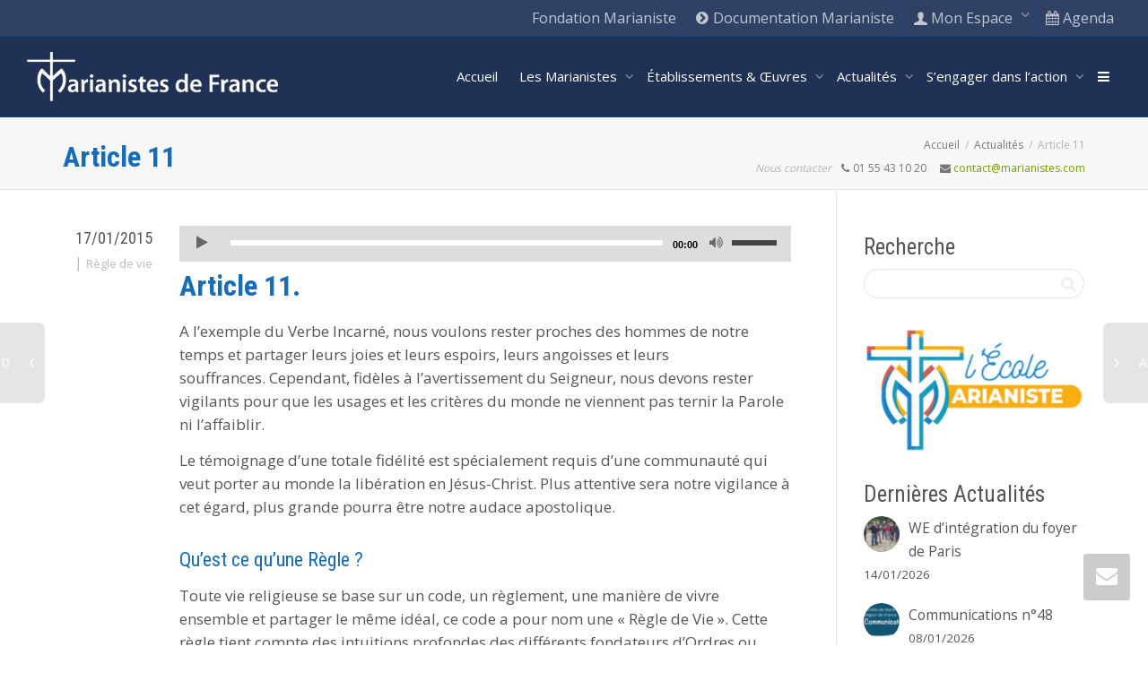

--- FILE ---
content_type: text/html; charset=UTF-8
request_url: https://www.marianistes.com/blog/article-11/
body_size: 32465
content:
<!DOCTYPE html>
<!--[if lt IE 7]>
<html class="no-js lt-ie9 lt-ie8 lt-ie7" lang="fr-FR"><![endif]-->
<!--[if IE 7]>
<html class="no-js lt-ie9 lt-ie8" lang="fr-FR"><![endif]-->
<!--[if IE 8]>
<html class="no-js lt-ie9" lang="fr-FR"><![endif]-->
<!--[if IE 9]>
<html class="no-js lt-ie10" lang="fr-FR"><![endif]-->
<!--[if gt IE 9]><!-->
<html class="no-js" lang="fr-FR">
<!--<![endif]-->
<head>
	<meta http-equiv="X-UA-Compatible" content="IE=9; IE=8; IE=7; IE=EDGE"/>
	<meta charset="UTF-8">
	<meta name="viewport" content="width=device-width, initial-scale=1.0">
	<link rel="profile" href="https://gmpg.org/xfn/11">
	<link rel="pingback" href="https://www.marianistes.com/xmlrpc.php">

	<!-- Fav and touch icons -->
			<link rel="shortcut icon" href="https://www.marianistes.com/wp-content/themes/Marianistes/ico/favicon.png?x12316">
				<link rel="apple-touch-icon-precomposed" href="https://www.marianistes.com/wp-content/themes/Marianistes/ico/apple-touch-icon-57-precomposed.png?x12316">
				<link rel="apple-touch-icon-precomposed" sizes="72x72" href="https://www.marianistes.com/wp-content/themes/Marianistes/ico/apple-touch-icon-72-precomposed.png?x12316">
				<link rel="apple-touch-icon-precomposed" sizes="114x114" href="https://www.marianistes.com/wp-content/themes/Marianistes/ico/apple-touch-icon-114-precomposed.png?x12316">
				<link rel="apple-touch-icon-precomposed" sizes="144x144" href="https://www.marianistes.com/wp-content/themes/Marianistes/ico/apple-touch-icon-144-precomposed.png?x12316">
	
	<!-- HTML5 shim, for IE6-8 support of HTML5 elements -->
	<!--[if lt IE 9]>
	<script src="https://www.marianistes.com/wp-content/themes/kleo/assets/js/html5shiv.js?x12316"></script>
	<![endif]-->

	<!--[if IE 7]>
	<link rel="stylesheet" href="https://www.marianistes.com/wp-content/themes/kleo/assets/css/fontello-ie7.css?x12316">
	<![endif]-->

	
	<link rel="alternate" type="application/rss+xml" title="Marianistes de France | Flux RSS de toutes les activités du site" href="https://www.marianistes.com/activite/feed/" />


	<title>Article 11 &#8211; Marianistes de France</title>
<meta name='robots' content='max-image-preview:large' />
<link rel='dns-prefetch' href='//fonts.googleapis.com' />
<link rel="alternate" type="application/rss+xml" title="Marianistes de France &raquo; Flux" href="https://www.marianistes.com/feed/" />
<link rel="alternate" type="application/rss+xml" title="Marianistes de France &raquo; Flux des commentaires" href="https://www.marianistes.com/comments/feed/" />
<script type="text/javascript">
/* <![CDATA[ */
window._wpemojiSettings = {"baseUrl":"https:\/\/s.w.org\/images\/core\/emoji\/15.0.3\/72x72\/","ext":".png","svgUrl":"https:\/\/s.w.org\/images\/core\/emoji\/15.0.3\/svg\/","svgExt":".svg","source":{"concatemoji":"https:\/\/www.marianistes.com\/wp-includes\/js\/wp-emoji-release.min.js"}};
/*! This file is auto-generated */
!function(i,n){var o,s,e;function c(e){try{var t={supportTests:e,timestamp:(new Date).valueOf()};sessionStorage.setItem(o,JSON.stringify(t))}catch(e){}}function p(e,t,n){e.clearRect(0,0,e.canvas.width,e.canvas.height),e.fillText(t,0,0);var t=new Uint32Array(e.getImageData(0,0,e.canvas.width,e.canvas.height).data),r=(e.clearRect(0,0,e.canvas.width,e.canvas.height),e.fillText(n,0,0),new Uint32Array(e.getImageData(0,0,e.canvas.width,e.canvas.height).data));return t.every(function(e,t){return e===r[t]})}function u(e,t,n){switch(t){case"flag":return n(e,"\ud83c\udff3\ufe0f\u200d\u26a7\ufe0f","\ud83c\udff3\ufe0f\u200b\u26a7\ufe0f")?!1:!n(e,"\ud83c\uddfa\ud83c\uddf3","\ud83c\uddfa\u200b\ud83c\uddf3")&&!n(e,"\ud83c\udff4\udb40\udc67\udb40\udc62\udb40\udc65\udb40\udc6e\udb40\udc67\udb40\udc7f","\ud83c\udff4\u200b\udb40\udc67\u200b\udb40\udc62\u200b\udb40\udc65\u200b\udb40\udc6e\u200b\udb40\udc67\u200b\udb40\udc7f");case"emoji":return!n(e,"\ud83d\udc26\u200d\u2b1b","\ud83d\udc26\u200b\u2b1b")}return!1}function f(e,t,n){var r="undefined"!=typeof WorkerGlobalScope&&self instanceof WorkerGlobalScope?new OffscreenCanvas(300,150):i.createElement("canvas"),a=r.getContext("2d",{willReadFrequently:!0}),o=(a.textBaseline="top",a.font="600 32px Arial",{});return e.forEach(function(e){o[e]=t(a,e,n)}),o}function t(e){var t=i.createElement("script");t.src=e,t.defer=!0,i.head.appendChild(t)}"undefined"!=typeof Promise&&(o="wpEmojiSettingsSupports",s=["flag","emoji"],n.supports={everything:!0,everythingExceptFlag:!0},e=new Promise(function(e){i.addEventListener("DOMContentLoaded",e,{once:!0})}),new Promise(function(t){var n=function(){try{var e=JSON.parse(sessionStorage.getItem(o));if("object"==typeof e&&"number"==typeof e.timestamp&&(new Date).valueOf()<e.timestamp+604800&&"object"==typeof e.supportTests)return e.supportTests}catch(e){}return null}();if(!n){if("undefined"!=typeof Worker&&"undefined"!=typeof OffscreenCanvas&&"undefined"!=typeof URL&&URL.createObjectURL&&"undefined"!=typeof Blob)try{var e="postMessage("+f.toString()+"("+[JSON.stringify(s),u.toString(),p.toString()].join(",")+"));",r=new Blob([e],{type:"text/javascript"}),a=new Worker(URL.createObjectURL(r),{name:"wpTestEmojiSupports"});return void(a.onmessage=function(e){c(n=e.data),a.terminate(),t(n)})}catch(e){}c(n=f(s,u,p))}t(n)}).then(function(e){for(var t in e)n.supports[t]=e[t],n.supports.everything=n.supports.everything&&n.supports[t],"flag"!==t&&(n.supports.everythingExceptFlag=n.supports.everythingExceptFlag&&n.supports[t]);n.supports.everythingExceptFlag=n.supports.everythingExceptFlag&&!n.supports.flag,n.DOMReady=!1,n.readyCallback=function(){n.DOMReady=!0}}).then(function(){return e}).then(function(){var e;n.supports.everything||(n.readyCallback(),(e=n.source||{}).concatemoji?t(e.concatemoji):e.wpemoji&&e.twemoji&&(t(e.twemoji),t(e.wpemoji)))}))}((window,document),window._wpemojiSettings);
/* ]]> */
</script>
<link rel='stylesheet' id='validate-engine-css-css' href='https://www.marianistes.com/wp-content/plugins/wysija-newsletters/css/validationEngine.jquery.css?x12316' type='text/css' media='all' />
<style id='wp-emoji-styles-inline-css' type='text/css'>

	img.wp-smiley, img.emoji {
		display: inline !important;
		border: none !important;
		box-shadow: none !important;
		height: 1em !important;
		width: 1em !important;
		margin: 0 0.07em !important;
		vertical-align: -0.1em !important;
		background: none !important;
		padding: 0 !important;
	}
</style>
<link rel='stylesheet' id='wp-block-library-css' href='https://www.marianistes.com/wp-includes/css/dist/block-library/style.min.css?x12316' type='text/css' media='all' />
<style id='bp-login-form-style-inline-css' type='text/css'>
.widget_bp_core_login_widget .bp-login-widget-user-avatar{float:left}.widget_bp_core_login_widget .bp-login-widget-user-links{margin-left:70px}#bp-login-widget-form label{display:block;font-weight:600;margin:15px 0 5px;width:auto}#bp-login-widget-form input[type=password],#bp-login-widget-form input[type=text]{background-color:#fafafa;border:1px solid #d6d6d6;border-radius:0;font:inherit;font-size:100%;padding:.5em;width:100%}#bp-login-widget-form .bp-login-widget-register-link,#bp-login-widget-form .login-submit{display:inline;width:-moz-fit-content;width:fit-content}#bp-login-widget-form .bp-login-widget-register-link{margin-left:1em}#bp-login-widget-form .bp-login-widget-register-link a{filter:invert(1)}#bp-login-widget-form .bp-login-widget-pwd-link{font-size:80%}

</style>
<style id='bp-member-style-inline-css' type='text/css'>
[data-type="bp/member"] input.components-placeholder__input{border:1px solid #757575;border-radius:2px;flex:1 1 auto;padding:6px 8px}.bp-block-member{position:relative}.bp-block-member .member-content{display:flex}.bp-block-member .user-nicename{display:block}.bp-block-member .user-nicename a{border:none;color:currentColor;text-decoration:none}.bp-block-member .bp-profile-button{width:100%}.bp-block-member .bp-profile-button a.button{bottom:10px;display:inline-block;margin:18px 0 0;position:absolute;right:0}.bp-block-member.has-cover .item-header-avatar,.bp-block-member.has-cover .member-content,.bp-block-member.has-cover .member-description{z-index:2}.bp-block-member.has-cover .member-content,.bp-block-member.has-cover .member-description{padding-top:75px}.bp-block-member.has-cover .bp-member-cover-image{background-color:#c5c5c5;background-position:top;background-repeat:no-repeat;background-size:cover;border:0;display:block;height:150px;left:0;margin:0;padding:0;position:absolute;top:0;width:100%;z-index:1}.bp-block-member img.avatar{height:auto;width:auto}.bp-block-member.avatar-none .item-header-avatar{display:none}.bp-block-member.avatar-none.has-cover{min-height:200px}.bp-block-member.avatar-full{min-height:150px}.bp-block-member.avatar-full .item-header-avatar{width:180px}.bp-block-member.avatar-thumb .member-content{align-items:center;min-height:50px}.bp-block-member.avatar-thumb .item-header-avatar{width:70px}.bp-block-member.avatar-full.has-cover{min-height:300px}.bp-block-member.avatar-full.has-cover .item-header-avatar{width:200px}.bp-block-member.avatar-full.has-cover img.avatar{background:hsla(0,0%,100%,.8);border:2px solid #fff;margin-left:20px}.bp-block-member.avatar-thumb.has-cover .item-header-avatar{padding-top:75px}.entry .entry-content .bp-block-member .user-nicename a{border:none;color:currentColor;text-decoration:none}

</style>
<style id='bp-members-style-inline-css' type='text/css'>
[data-type="bp/members"] .components-placeholder.is-appender{min-height:0}[data-type="bp/members"] .components-placeholder.is-appender .components-placeholder__label:empty{display:none}[data-type="bp/members"] .components-placeholder input.components-placeholder__input{border:1px solid #757575;border-radius:2px;flex:1 1 auto;padding:6px 8px}[data-type="bp/members"].avatar-none .member-description{width:calc(100% - 44px)}[data-type="bp/members"].avatar-full .member-description{width:calc(100% - 224px)}[data-type="bp/members"].avatar-thumb .member-description{width:calc(100% - 114px)}[data-type="bp/members"] .member-content{position:relative}[data-type="bp/members"] .member-content .is-right{position:absolute;right:2px;top:2px}[data-type="bp/members"] .columns-2 .member-content .member-description,[data-type="bp/members"] .columns-3 .member-content .member-description,[data-type="bp/members"] .columns-4 .member-content .member-description{padding-left:44px;width:calc(100% - 44px)}[data-type="bp/members"] .columns-3 .is-right{right:-10px}[data-type="bp/members"] .columns-4 .is-right{right:-50px}.bp-block-members.is-grid{display:flex;flex-wrap:wrap;padding:0}.bp-block-members.is-grid .member-content{margin:0 1.25em 1.25em 0;width:100%}@media(min-width:600px){.bp-block-members.columns-2 .member-content{width:calc(50% - .625em)}.bp-block-members.columns-2 .member-content:nth-child(2n){margin-right:0}.bp-block-members.columns-3 .member-content{width:calc(33.33333% - .83333em)}.bp-block-members.columns-3 .member-content:nth-child(3n){margin-right:0}.bp-block-members.columns-4 .member-content{width:calc(25% - .9375em)}.bp-block-members.columns-4 .member-content:nth-child(4n){margin-right:0}}.bp-block-members .member-content{display:flex;flex-direction:column;padding-bottom:1em;text-align:center}.bp-block-members .member-content .item-header-avatar,.bp-block-members .member-content .member-description{width:100%}.bp-block-members .member-content .item-header-avatar{margin:0 auto}.bp-block-members .member-content .item-header-avatar img.avatar{display:inline-block}@media(min-width:600px){.bp-block-members .member-content{flex-direction:row;text-align:left}.bp-block-members .member-content .item-header-avatar,.bp-block-members .member-content .member-description{width:auto}.bp-block-members .member-content .item-header-avatar{margin:0}}.bp-block-members .member-content .user-nicename{display:block}.bp-block-members .member-content .user-nicename a{border:none;color:currentColor;text-decoration:none}.bp-block-members .member-content time{color:#767676;display:block;font-size:80%}.bp-block-members.avatar-none .item-header-avatar{display:none}.bp-block-members.avatar-full{min-height:190px}.bp-block-members.avatar-full .item-header-avatar{width:180px}.bp-block-members.avatar-thumb .member-content{min-height:80px}.bp-block-members.avatar-thumb .item-header-avatar{width:70px}.bp-block-members.columns-2 .member-content,.bp-block-members.columns-3 .member-content,.bp-block-members.columns-4 .member-content{display:block;text-align:center}.bp-block-members.columns-2 .member-content .item-header-avatar,.bp-block-members.columns-3 .member-content .item-header-avatar,.bp-block-members.columns-4 .member-content .item-header-avatar{margin:0 auto}.bp-block-members img.avatar{height:auto;max-width:-moz-fit-content;max-width:fit-content;width:auto}.bp-block-members .member-content.has-activity{align-items:center}.bp-block-members .member-content.has-activity .item-header-avatar{padding-right:1em}.bp-block-members .member-content.has-activity .wp-block-quote{margin-bottom:0;text-align:left}.bp-block-members .member-content.has-activity .wp-block-quote cite a,.entry .entry-content .bp-block-members .user-nicename a{border:none;color:currentColor;text-decoration:none}

</style>
<style id='bp-dynamic-members-style-inline-css' type='text/css'>
.bp-dynamic-block-container .item-options{font-size:.5em;margin:0 0 1em;padding:1em 0}.bp-dynamic-block-container .item-options a.selected{font-weight:600}.bp-dynamic-block-container ul.item-list{list-style:none;margin:1em 0;padding-left:0}.bp-dynamic-block-container ul.item-list li{margin-bottom:1em}.bp-dynamic-block-container ul.item-list li:after,.bp-dynamic-block-container ul.item-list li:before{content:" ";display:table}.bp-dynamic-block-container ul.item-list li:after{clear:both}.bp-dynamic-block-container ul.item-list li .item-avatar{float:left;width:60px}.bp-dynamic-block-container ul.item-list li .item{margin-left:70px}

</style>
<style id='bp-online-members-style-inline-css' type='text/css'>
.widget_bp_core_whos_online_widget .avatar-block,[data-type="bp/online-members"] .avatar-block{display:flex;flex-flow:row wrap}.widget_bp_core_whos_online_widget .avatar-block img,[data-type="bp/online-members"] .avatar-block img{margin:.5em}

</style>
<style id='bp-active-members-style-inline-css' type='text/css'>
.widget_bp_core_recently_active_widget .avatar-block,[data-type="bp/active-members"] .avatar-block{display:flex;flex-flow:row wrap}.widget_bp_core_recently_active_widget .avatar-block img,[data-type="bp/active-members"] .avatar-block img{margin:.5em}

</style>
<style id='bp-latest-activities-style-inline-css' type='text/css'>
.bp-latest-activities .components-flex.components-select-control select[multiple]{height:auto;padding:0 8px}.bp-latest-activities .components-flex.components-select-control select[multiple]+.components-input-control__suffix svg{display:none}.bp-latest-activities-block a,.entry .entry-content .bp-latest-activities-block a{border:none;text-decoration:none}.bp-latest-activities-block .activity-list.item-list blockquote{border:none;padding:0}.bp-latest-activities-block .activity-list.item-list blockquote .activity-item:not(.mini){box-shadow:1px 0 4px rgba(0,0,0,.15);padding:0 1em;position:relative}.bp-latest-activities-block .activity-list.item-list blockquote .activity-item:not(.mini):after,.bp-latest-activities-block .activity-list.item-list blockquote .activity-item:not(.mini):before{border-color:transparent;border-style:solid;content:"";display:block;height:0;left:15px;position:absolute;width:0}.bp-latest-activities-block .activity-list.item-list blockquote .activity-item:not(.mini):before{border-top-color:rgba(0,0,0,.15);border-width:9px;bottom:-18px;left:14px}.bp-latest-activities-block .activity-list.item-list blockquote .activity-item:not(.mini):after{border-top-color:#fff;border-width:8px;bottom:-16px}.bp-latest-activities-block .activity-list.item-list blockquote .activity-item.mini .avatar{display:inline-block;height:20px;margin-right:2px;vertical-align:middle;width:20px}.bp-latest-activities-block .activity-list.item-list footer{align-items:center;display:flex}.bp-latest-activities-block .activity-list.item-list footer img.avatar{border:none;display:inline-block;margin-right:.5em}.bp-latest-activities-block .activity-list.item-list footer .activity-time-since{font-size:90%}.bp-latest-activities-block .widget-error{border-left:4px solid #0b80a4;box-shadow:1px 0 4px rgba(0,0,0,.15)}.bp-latest-activities-block .widget-error p{padding:0 1em}

</style>
<style id='bp-group-style-inline-css' type='text/css'>
[data-type="bp/group"] input.components-placeholder__input{border:1px solid #757575;border-radius:2px;flex:1 1 auto;padding:6px 8px}.bp-block-group{position:relative}.bp-block-group .group-content{display:flex}.bp-block-group .group-description{width:100%}.bp-block-group .group-description-content{margin-bottom:18px;width:100%}.bp-block-group .bp-profile-button{overflow:hidden;width:100%}.bp-block-group .bp-profile-button a.button{margin:18px 0 0}.bp-block-group.has-cover .group-content,.bp-block-group.has-cover .group-description,.bp-block-group.has-cover .item-header-avatar{z-index:2}.bp-block-group.has-cover .group-content,.bp-block-group.has-cover .group-description{padding-top:75px}.bp-block-group.has-cover .bp-group-cover-image{background-color:#c5c5c5;background-position:top;background-repeat:no-repeat;background-size:cover;border:0;display:block;height:150px;left:0;margin:0;padding:0;position:absolute;top:0;width:100%;z-index:1}.bp-block-group img.avatar{height:auto;width:auto}.bp-block-group.avatar-none .item-header-avatar{display:none}.bp-block-group.avatar-full{min-height:150px}.bp-block-group.avatar-full .item-header-avatar{width:180px}.bp-block-group.avatar-full .group-description{padding-left:35px}.bp-block-group.avatar-thumb .item-header-avatar{width:70px}.bp-block-group.avatar-thumb .item-header-avatar img.avatar{margin-top:15px}.bp-block-group.avatar-none.has-cover{min-height:200px}.bp-block-group.avatar-none.has-cover .item-header-avatar{padding-top:75px}.bp-block-group.avatar-full.has-cover{min-height:300px}.bp-block-group.avatar-full.has-cover .item-header-avatar{width:200px}.bp-block-group.avatar-full.has-cover img.avatar{background:hsla(0,0%,100%,.8);border:2px solid #fff;margin-left:20px}.bp-block-group.avatar-thumb:not(.has-description) .group-content{align-items:center;min-height:50px}.bp-block-group.avatar-thumb.has-cover .item-header-avatar{padding-top:75px}.bp-block-group.has-description .bp-profile-button a.button{display:block;float:right}

</style>
<style id='bp-groups-style-inline-css' type='text/css'>
[data-type="bp/groups"] .components-placeholder.is-appender{min-height:0}[data-type="bp/groups"] .components-placeholder.is-appender .components-placeholder__label:empty{display:none}[data-type="bp/groups"] .components-placeholder input.components-placeholder__input{border:1px solid #757575;border-radius:2px;flex:1 1 auto;padding:6px 8px}[data-type="bp/groups"].avatar-none .group-description{width:calc(100% - 44px)}[data-type="bp/groups"].avatar-full .group-description{width:calc(100% - 224px)}[data-type="bp/groups"].avatar-thumb .group-description{width:calc(100% - 114px)}[data-type="bp/groups"] .group-content{position:relative}[data-type="bp/groups"] .group-content .is-right{position:absolute;right:2px;top:2px}[data-type="bp/groups"] .columns-2 .group-content .group-description,[data-type="bp/groups"] .columns-3 .group-content .group-description,[data-type="bp/groups"] .columns-4 .group-content .group-description{padding-left:44px;width:calc(100% - 44px)}[data-type="bp/groups"] .columns-3 .is-right{right:-10px}[data-type="bp/groups"] .columns-4 .is-right{right:-50px}.bp-block-groups.is-grid{display:flex;flex-wrap:wrap;padding:0}.bp-block-groups.is-grid .group-content{margin:0 1.25em 1.25em 0;width:100%}@media(min-width:600px){.bp-block-groups.columns-2 .group-content{width:calc(50% - .625em)}.bp-block-groups.columns-2 .group-content:nth-child(2n){margin-right:0}.bp-block-groups.columns-3 .group-content{width:calc(33.33333% - .83333em)}.bp-block-groups.columns-3 .group-content:nth-child(3n){margin-right:0}.bp-block-groups.columns-4 .group-content{width:calc(25% - .9375em)}.bp-block-groups.columns-4 .group-content:nth-child(4n){margin-right:0}}.bp-block-groups .group-content{display:flex;flex-direction:column;padding-bottom:1em;text-align:center}.bp-block-groups .group-content .group-description,.bp-block-groups .group-content .item-header-avatar{width:100%}.bp-block-groups .group-content .item-header-avatar{margin:0 auto}.bp-block-groups .group-content .item-header-avatar img.avatar{display:inline-block}@media(min-width:600px){.bp-block-groups .group-content{flex-direction:row;text-align:left}.bp-block-groups .group-content .group-description,.bp-block-groups .group-content .item-header-avatar{width:auto}.bp-block-groups .group-content .item-header-avatar{margin:0}}.bp-block-groups .group-content time{color:#767676;display:block;font-size:80%}.bp-block-groups.avatar-none .item-header-avatar{display:none}.bp-block-groups.avatar-full{min-height:190px}.bp-block-groups.avatar-full .item-header-avatar{width:180px}.bp-block-groups.avatar-thumb .group-content{min-height:80px}.bp-block-groups.avatar-thumb .item-header-avatar{width:70px}.bp-block-groups.columns-2 .group-content,.bp-block-groups.columns-3 .group-content,.bp-block-groups.columns-4 .group-content{display:block;text-align:center}.bp-block-groups.columns-2 .group-content .item-header-avatar,.bp-block-groups.columns-3 .group-content .item-header-avatar,.bp-block-groups.columns-4 .group-content .item-header-avatar{margin:0 auto}.bp-block-groups img.avatar{height:auto;max-width:-moz-fit-content;max-width:fit-content;width:auto}.bp-block-groups .member-content.has-description{align-items:center}.bp-block-groups .member-content.has-description .item-header-avatar{padding-right:1em}.bp-block-groups .member-content.has-description .group-description-content{margin-bottom:0;text-align:left}

</style>
<style id='bp-dynamic-groups-style-inline-css' type='text/css'>
.bp-dynamic-block-container .item-options{font-size:.5em;margin:0 0 1em;padding:1em 0}.bp-dynamic-block-container .item-options a.selected{font-weight:600}.bp-dynamic-block-container ul.item-list{list-style:none;margin:1em 0;padding-left:0}.bp-dynamic-block-container ul.item-list li{margin-bottom:1em}.bp-dynamic-block-container ul.item-list li:after,.bp-dynamic-block-container ul.item-list li:before{content:" ";display:table}.bp-dynamic-block-container ul.item-list li:after{clear:both}.bp-dynamic-block-container ul.item-list li .item-avatar{float:left;width:60px}.bp-dynamic-block-container ul.item-list li .item{margin-left:70px}

</style>
<style id='bp-sitewide-notices-style-inline-css' type='text/css'>
.bp-sitewide-notice-block .bp-screen-reader-text,[data-type="bp/sitewide-notices"] .bp-screen-reader-text{clip:rect(0 0 0 0);word-wrap:normal!important;border:0;height:1px;margin:-1px;overflow:hidden;padding:0;position:absolute;width:1px}.bp-sitewide-notice-block [data-bp-tooltip]:after,[data-type="bp/sitewide-notices"] [data-bp-tooltip]:after{word-wrap:break-word;background-color:#fff;border:1px solid #737373;border-radius:1px;box-shadow:4px 4px 8px rgba(0,0,0,.2);color:#333;content:attr(data-bp-tooltip);display:none;font-family:Helvetica Neue,Helvetica,Arial,san-serif;font-size:12px;font-weight:400;letter-spacing:normal;line-height:1.25;max-width:200px;opacity:0;padding:5px 8px;pointer-events:none;position:absolute;text-shadow:none;text-transform:none;transform:translateZ(0);transition:all 1.5s ease;visibility:hidden;white-space:nowrap;z-index:100000}.bp-sitewide-notice-block .bp-tooltip:after,[data-type="bp/sitewide-notices"] .bp-tooltip:after{left:50%;margin-top:7px;top:110%;transform:translate(-50%)}.bp-sitewide-notice-block{border-left:4px solid #ff853c;padding-left:1em;position:relative}.bp-sitewide-notice-block h2:before{background:none;border:none}.bp-sitewide-notice-block .dismiss-notice{background-color:transparent;border:1px solid #ff853c;color:#ff853c;display:block;padding:.2em .5em;position:absolute;right:.5em;top:.5em;width:-moz-fit-content;width:fit-content}.bp-sitewide-notice-block .dismiss-notice:hover{background-color:#ff853c;color:#fff}

</style>
<style id='pdfemb-pdf-embedder-viewer-style-inline-css' type='text/css'>
.wp-block-pdfemb-pdf-embedder-viewer{max-width:none}

</style>
<style id='classic-theme-styles-inline-css' type='text/css'>
/*! This file is auto-generated */
.wp-block-button__link{color:#fff;background-color:#32373c;border-radius:9999px;box-shadow:none;text-decoration:none;padding:calc(.667em + 2px) calc(1.333em + 2px);font-size:1.125em}.wp-block-file__button{background:#32373c;color:#fff;text-decoration:none}
</style>
<style id='global-styles-inline-css' type='text/css'>
body{--wp--preset--color--black: #000000;--wp--preset--color--cyan-bluish-gray: #abb8c3;--wp--preset--color--white: #ffffff;--wp--preset--color--pale-pink: #f78da7;--wp--preset--color--vivid-red: #cf2e2e;--wp--preset--color--luminous-vivid-orange: #ff6900;--wp--preset--color--luminous-vivid-amber: #fcb900;--wp--preset--color--light-green-cyan: #7bdcb5;--wp--preset--color--vivid-green-cyan: #00d084;--wp--preset--color--pale-cyan-blue: #8ed1fc;--wp--preset--color--vivid-cyan-blue: #0693e3;--wp--preset--color--vivid-purple: #9b51e0;--wp--preset--gradient--vivid-cyan-blue-to-vivid-purple: linear-gradient(135deg,rgba(6,147,227,1) 0%,rgb(155,81,224) 100%);--wp--preset--gradient--light-green-cyan-to-vivid-green-cyan: linear-gradient(135deg,rgb(122,220,180) 0%,rgb(0,208,130) 100%);--wp--preset--gradient--luminous-vivid-amber-to-luminous-vivid-orange: linear-gradient(135deg,rgba(252,185,0,1) 0%,rgba(255,105,0,1) 100%);--wp--preset--gradient--luminous-vivid-orange-to-vivid-red: linear-gradient(135deg,rgba(255,105,0,1) 0%,rgb(207,46,46) 100%);--wp--preset--gradient--very-light-gray-to-cyan-bluish-gray: linear-gradient(135deg,rgb(238,238,238) 0%,rgb(169,184,195) 100%);--wp--preset--gradient--cool-to-warm-spectrum: linear-gradient(135deg,rgb(74,234,220) 0%,rgb(151,120,209) 20%,rgb(207,42,186) 40%,rgb(238,44,130) 60%,rgb(251,105,98) 80%,rgb(254,248,76) 100%);--wp--preset--gradient--blush-light-purple: linear-gradient(135deg,rgb(255,206,236) 0%,rgb(152,150,240) 100%);--wp--preset--gradient--blush-bordeaux: linear-gradient(135deg,rgb(254,205,165) 0%,rgb(254,45,45) 50%,rgb(107,0,62) 100%);--wp--preset--gradient--luminous-dusk: linear-gradient(135deg,rgb(255,203,112) 0%,rgb(199,81,192) 50%,rgb(65,88,208) 100%);--wp--preset--gradient--pale-ocean: linear-gradient(135deg,rgb(255,245,203) 0%,rgb(182,227,212) 50%,rgb(51,167,181) 100%);--wp--preset--gradient--electric-grass: linear-gradient(135deg,rgb(202,248,128) 0%,rgb(113,206,126) 100%);--wp--preset--gradient--midnight: linear-gradient(135deg,rgb(2,3,129) 0%,rgb(40,116,252) 100%);--wp--preset--font-size--small: 13px;--wp--preset--font-size--medium: 20px;--wp--preset--font-size--large: 36px;--wp--preset--font-size--x-large: 42px;--wp--preset--spacing--20: 0.44rem;--wp--preset--spacing--30: 0.67rem;--wp--preset--spacing--40: 1rem;--wp--preset--spacing--50: 1.5rem;--wp--preset--spacing--60: 2.25rem;--wp--preset--spacing--70: 3.38rem;--wp--preset--spacing--80: 5.06rem;--wp--preset--shadow--natural: 6px 6px 9px rgba(0, 0, 0, 0.2);--wp--preset--shadow--deep: 12px 12px 50px rgba(0, 0, 0, 0.4);--wp--preset--shadow--sharp: 6px 6px 0px rgba(0, 0, 0, 0.2);--wp--preset--shadow--outlined: 6px 6px 0px -3px rgba(255, 255, 255, 1), 6px 6px rgba(0, 0, 0, 1);--wp--preset--shadow--crisp: 6px 6px 0px rgba(0, 0, 0, 1);}:where(.is-layout-flex){gap: 0.5em;}:where(.is-layout-grid){gap: 0.5em;}body .is-layout-flex{display: flex;}body .is-layout-flex{flex-wrap: wrap;align-items: center;}body .is-layout-flex > *{margin: 0;}body .is-layout-grid{display: grid;}body .is-layout-grid > *{margin: 0;}:where(.wp-block-columns.is-layout-flex){gap: 2em;}:where(.wp-block-columns.is-layout-grid){gap: 2em;}:where(.wp-block-post-template.is-layout-flex){gap: 1.25em;}:where(.wp-block-post-template.is-layout-grid){gap: 1.25em;}.has-black-color{color: var(--wp--preset--color--black) !important;}.has-cyan-bluish-gray-color{color: var(--wp--preset--color--cyan-bluish-gray) !important;}.has-white-color{color: var(--wp--preset--color--white) !important;}.has-pale-pink-color{color: var(--wp--preset--color--pale-pink) !important;}.has-vivid-red-color{color: var(--wp--preset--color--vivid-red) !important;}.has-luminous-vivid-orange-color{color: var(--wp--preset--color--luminous-vivid-orange) !important;}.has-luminous-vivid-amber-color{color: var(--wp--preset--color--luminous-vivid-amber) !important;}.has-light-green-cyan-color{color: var(--wp--preset--color--light-green-cyan) !important;}.has-vivid-green-cyan-color{color: var(--wp--preset--color--vivid-green-cyan) !important;}.has-pale-cyan-blue-color{color: var(--wp--preset--color--pale-cyan-blue) !important;}.has-vivid-cyan-blue-color{color: var(--wp--preset--color--vivid-cyan-blue) !important;}.has-vivid-purple-color{color: var(--wp--preset--color--vivid-purple) !important;}.has-black-background-color{background-color: var(--wp--preset--color--black) !important;}.has-cyan-bluish-gray-background-color{background-color: var(--wp--preset--color--cyan-bluish-gray) !important;}.has-white-background-color{background-color: var(--wp--preset--color--white) !important;}.has-pale-pink-background-color{background-color: var(--wp--preset--color--pale-pink) !important;}.has-vivid-red-background-color{background-color: var(--wp--preset--color--vivid-red) !important;}.has-luminous-vivid-orange-background-color{background-color: var(--wp--preset--color--luminous-vivid-orange) !important;}.has-luminous-vivid-amber-background-color{background-color: var(--wp--preset--color--luminous-vivid-amber) !important;}.has-light-green-cyan-background-color{background-color: var(--wp--preset--color--light-green-cyan) !important;}.has-vivid-green-cyan-background-color{background-color: var(--wp--preset--color--vivid-green-cyan) !important;}.has-pale-cyan-blue-background-color{background-color: var(--wp--preset--color--pale-cyan-blue) !important;}.has-vivid-cyan-blue-background-color{background-color: var(--wp--preset--color--vivid-cyan-blue) !important;}.has-vivid-purple-background-color{background-color: var(--wp--preset--color--vivid-purple) !important;}.has-black-border-color{border-color: var(--wp--preset--color--black) !important;}.has-cyan-bluish-gray-border-color{border-color: var(--wp--preset--color--cyan-bluish-gray) !important;}.has-white-border-color{border-color: var(--wp--preset--color--white) !important;}.has-pale-pink-border-color{border-color: var(--wp--preset--color--pale-pink) !important;}.has-vivid-red-border-color{border-color: var(--wp--preset--color--vivid-red) !important;}.has-luminous-vivid-orange-border-color{border-color: var(--wp--preset--color--luminous-vivid-orange) !important;}.has-luminous-vivid-amber-border-color{border-color: var(--wp--preset--color--luminous-vivid-amber) !important;}.has-light-green-cyan-border-color{border-color: var(--wp--preset--color--light-green-cyan) !important;}.has-vivid-green-cyan-border-color{border-color: var(--wp--preset--color--vivid-green-cyan) !important;}.has-pale-cyan-blue-border-color{border-color: var(--wp--preset--color--pale-cyan-blue) !important;}.has-vivid-cyan-blue-border-color{border-color: var(--wp--preset--color--vivid-cyan-blue) !important;}.has-vivid-purple-border-color{border-color: var(--wp--preset--color--vivid-purple) !important;}.has-vivid-cyan-blue-to-vivid-purple-gradient-background{background: var(--wp--preset--gradient--vivid-cyan-blue-to-vivid-purple) !important;}.has-light-green-cyan-to-vivid-green-cyan-gradient-background{background: var(--wp--preset--gradient--light-green-cyan-to-vivid-green-cyan) !important;}.has-luminous-vivid-amber-to-luminous-vivid-orange-gradient-background{background: var(--wp--preset--gradient--luminous-vivid-amber-to-luminous-vivid-orange) !important;}.has-luminous-vivid-orange-to-vivid-red-gradient-background{background: var(--wp--preset--gradient--luminous-vivid-orange-to-vivid-red) !important;}.has-very-light-gray-to-cyan-bluish-gray-gradient-background{background: var(--wp--preset--gradient--very-light-gray-to-cyan-bluish-gray) !important;}.has-cool-to-warm-spectrum-gradient-background{background: var(--wp--preset--gradient--cool-to-warm-spectrum) !important;}.has-blush-light-purple-gradient-background{background: var(--wp--preset--gradient--blush-light-purple) !important;}.has-blush-bordeaux-gradient-background{background: var(--wp--preset--gradient--blush-bordeaux) !important;}.has-luminous-dusk-gradient-background{background: var(--wp--preset--gradient--luminous-dusk) !important;}.has-pale-ocean-gradient-background{background: var(--wp--preset--gradient--pale-ocean) !important;}.has-electric-grass-gradient-background{background: var(--wp--preset--gradient--electric-grass) !important;}.has-midnight-gradient-background{background: var(--wp--preset--gradient--midnight) !important;}.has-small-font-size{font-size: var(--wp--preset--font-size--small) !important;}.has-medium-font-size{font-size: var(--wp--preset--font-size--medium) !important;}.has-large-font-size{font-size: var(--wp--preset--font-size--large) !important;}.has-x-large-font-size{font-size: var(--wp--preset--font-size--x-large) !important;}
.wp-block-navigation a:where(:not(.wp-element-button)){color: inherit;}
:where(.wp-block-post-template.is-layout-flex){gap: 1.25em;}:where(.wp-block-post-template.is-layout-grid){gap: 1.25em;}
:where(.wp-block-columns.is-layout-flex){gap: 2em;}:where(.wp-block-columns.is-layout-grid){gap: 2em;}
.wp-block-pullquote{font-size: 1.5em;line-height: 1.6;}
</style>
<link rel='stylesheet' id='contact-form-7-css' href='https://www.marianistes.com/wp-content/plugins/contact-form-7/includes/css/styles.css?x12316' type='text/css' media='all' />
<link rel='stylesheet' id='wpsl-styles-css' href='https://www.marianistes.com/wp-content/plugins/wp-store-locator/css/styles.min.css?x12316' type='text/css' media='all' />
<link rel='stylesheet' id='parent-style-css' href='https://www.marianistes.com/wp-content/themes/kleo/style.css?x12316' type='text/css' media='all' />
<link rel='stylesheet' id='mediaelement-css' href='https://www.marianistes.com/wp-includes/js/mediaelement/mediaelementplayer-legacy.min.css?x12316' type='text/css' media='all' />
<link rel='stylesheet' id='kleo-google-fonts-css' href='//fonts.googleapis.com/css?family=Roboto+Condensed%3A700%2C400%7COpen+Sans%3A400&#038;ver=afeab8' type='text/css' media='all' />
<link rel='stylesheet' id='calendarizeit-css' href='https://www.marianistes.com/wp-content/plugins/calendarize-it/css/frontend.min.css?x12316' type='text/css' media='all' />
<link rel='stylesheet' id='rhc-last-minue-css' href='https://www.marianistes.com/wp-content/plugins/calendarize-it/css/last_minute_fixes.css?x12316' type='text/css' media='all' />
<link rel='stylesheet' id='kleo-combined-css' href='https://www.marianistes.com/wp-content/uploads/custom_styles/combined.css?x12316' type='text/css' media='all' />
<link rel='stylesheet' id='kleo-colors-css' href='https://www.marianistes.com/wp-content/uploads/custom_styles/dynamic.css?x12316' type='text/css' media='all' />
<link rel='stylesheet' id='kleo-fonts-css' href='https://www.marianistes.com/wp-content/themes/kleo/assets/css/fontello.css?x12316' type='text/css' media='all' />
<link rel='stylesheet' id='kleo-style-css' href='https://www.marianistes.com/wp-content/themes/Marianistes/style.css?x12316' type='text/css' media='all' />
<script type="text/javascript" src="https://www.marianistes.com/wp-content/themes/kleo/assets/js/modernizr.custom.46504.js?x12316" id="modernizr-js"></script>
<script type="text/javascript" src="https://www.marianistes.com/wp-includes/js/jquery/jquery.min.js?x12316" id="jquery-core-js"></script>
<script type="text/javascript" src="https://www.marianistes.com/wp-includes/js/jquery/jquery-migrate.min.js?x12316" id="jquery-migrate-js"></script>
<script></script><link rel="https://api.w.org/" href="https://www.marianistes.com/wp-json/" /><link rel="alternate" type="application/json" href="https://www.marianistes.com/wp-json/wp/v2/posts/5416" /><link rel="EditURI" type="application/rsd+xml" title="RSD" href="https://www.marianistes.com/xmlrpc.php?rsd" />

<link rel="canonical" href="https://www.marianistes.com/blog/article-11/" />
<link rel='shortlink' href='https://www.marianistes.com/?p=5416' />
<link rel="alternate" type="application/json+oembed" href="https://www.marianistes.com/wp-json/oembed/1.0/embed?url=https%3A%2F%2Fwww.marianistes.com%2Fblog%2Farticle-11%2F" />
<link rel="alternate" type="text/xml+oembed" href="https://www.marianistes.com/wp-json/oembed/1.0/embed?url=https%3A%2F%2Fwww.marianistes.com%2Fblog%2Farticle-11%2F&#038;format=xml" />

	<script type="text/javascript">var ajaxurl = 'https://www.marianistes.com/cham1785/admin-ajax.php';</script>

<link media="all" type="text/css" rel="stylesheet" href="https://fonts.googleapis.com/css?family=Lato:100,300,700,900" />    <script type="text/javascript">
        /*
		 prevent dom flickering for elements hidden with js
		 */
        "use strict";

        document.documentElement.className += ' js-active ';
        document.documentElement.className += 'ontouchstart' in document.documentElement ? ' kleo-mobile ' : ' kleo-desktop ';

        var prefix = ['-webkit-', '-o-', '-moz-', '-ms-', ""];
        for (var i in prefix) {
            if (prefix[i] + 'transform' in document.documentElement.style) document.documentElement.className += " kleo-transform ";
            break;
        }
    </script>
	<meta name="generator" content="Powered by WPBakery Page Builder - drag and drop page builder for WordPress."/>

<style>
.widget_tag_cloud a { font-size: small !important; }
</style>
<link rel="icon" href="https://www.marianistes.com/wp-content/uploads/2015/08/cropped-logo-favicon-32x32.png?x12316" sizes="32x32" />
<link rel="icon" href="https://www.marianistes.com/wp-content/uploads/2015/08/cropped-logo-favicon-192x192.png?x12316" sizes="192x192" />
<link rel="apple-touch-icon" href="https://www.marianistes.com/wp-content/uploads/2015/08/cropped-logo-favicon-180x180.png?x12316" />
<meta name="msapplication-TileImage" content="https://www.marianistes.com/wp-content/uploads/2015/08/cropped-logo-favicon-270x270.png" />
<noscript><style> .wpb_animate_when_almost_visible { opacity: 1; }</style></noscript><meta property="og:title" content="Article 11" />
<meta property="og:description" content="" />
</head>


<body data-rsssl=1 class="bp-legacy post-template-default single single-post postid-5416 single-format-audio wp-embed-responsive offcanvas-right offcanvas-type-default kleo-navbar-fixed navbar-resize navbar-full-width bp-rounded-avatar wpb-js-composer js-comp-ver-7.5 vc_responsive">



<!-- PAGE LAYOUT
================================================ -->
<!--Attributes-->
<div class="kleo-page">

	<!-- HEADER SECTION
	================================================ -->
	
<div id="header" class="header-color">

	<div class="navbar" role="navigation">

		
			<div class="social-header header-color">
				<div class="container">
					<div class="top-bar top-bar-flex">

						
						<div class="top-menu no-padd top-menu-flex"><ul id="menu-topmenu" class=""><li id="menu-item-13278" class="menu-item menu-item-type-custom menu-item-object-custom menu-item-13278"><a title="Fondation Marianiste" target="_blank" href="http://www.fondationmarianiste.org/">Fondation Marianiste</a></li>
<li id="menu-item-5203" class="menu-item menu-item-type-custom menu-item-object-custom menu-item-5203"><a title="Documentation Marianiste" href="https://www.marianistes.com/documentation/"><i class="icon-angle-circled-right"></i> Documentation Marianiste</a></li>
<li id="menu-item-9146" class="kleo-menu kleo-user_avatar-nav menu-item menu-item-type-custom menu-item-object-custom menu-item-has-children menu-item-9146 dropdown mega-7-cols"><a title="Mon Espace" href="#" class="js-activated"><i class="icon-user-1"></i> Mon Espace <span class="caret"></span></a>
<ul role="menu" class="dropdown-menu sub-menu pull-left">
	<li id="menu-item-9148" class="bp-menu bp-login-nav menu-item menu-item-type-custom menu-item-object-custom menu-item-9148"><a title="Connexion" href="https://www.marianistes.com/5lo4dfp.html?redirect_to=https%3A%2F%2Fwww.marianistes.com%2Fblog%2Farticle-11%2F">Connexion</a></li>
</ul>
</li>
<li id="menu-item-9564" class="menu-item menu-item-type-post_type menu-item-object-page menu-item-9564"><a title="Agenda" href="https://www.marianistes.com/agenda/"><i class="icon-calendar"></i> Agenda</a></li>
</ul></div>
					</div><!--end top-bar-->
				</div>
			</div>

		
				<div class="kleo-main-header header-normal">
			<div class="container">
				<!-- Brand and toggle get grouped for better mobile display -->
				<div class="navbar-header">
					<div class="kleo-mobile-switch">

												<button type="button" class="navbar-toggle open-sidebar">
							<span class="sr-only">Activer/désactiver navigation</span>
							<span class="icon-bar"></span>
							<span class="icon-bar"></span>
							<span class="icon-bar"></span>
						</button>

					</div>

					<div class="kleo-mobile-icons">

						
					</div>

					<strong class="logo">
						<a href="https://www.marianistes.com">

							
								<img id="logo_img" title="Marianistes de France" src="https://www.marianistes.com/wp-content/themes/Marianistes/img/logo-marianistes.png?x12316"
								     alt="Marianistes de France">

							
						</a>
					</strong>
				</div>

				

				
				<!-- Collect the nav links, forms, and other content for toggling -->
				<div class="primary-menu collapse navbar-collapse nav-collapse nav-8c574666"><ul id="menu-menu-marianiste" class="nav navbar-nav"><li id="menu-item-8932" class="menu-item menu-item-type-post_type menu-item-object-page menu-item-home menu-item-8932"><a title="Accueil" href="https://www.marianistes.com/">Accueil</a></li>
<li id="menu-item-4919" class="menu-item menu-item-type-custom menu-item-object-custom menu-item-has-children menu-item-4919 dropdown kleo-megamenu mega-4-cols"><a title="Les Marianistes" href="#" class="js-activated">Les Marianistes <span class="caret"></span></a>
<ul role="menu" class="dropdown-menu sub-menu pull-left">
	<li id="menu-item-4929" class="menu-item menu-item-type-custom menu-item-object-custom menu-item-has-children menu-item-4929 dropdown-submenu"><a title="Être Marianiste c&#039;est Quoi ?" href="#">Être Marianiste c&rsquo;est Quoi ? <span class="caret"></span></a>
	<ul role="menu" class="dropdown-menu sub-menu">
		<li id="menu-item-4918" class="menu-item menu-item-type-post_type menu-item-object-page menu-item-4918"><a title="Qui sommes-nous ?" href="https://www.marianistes.com/qui-sommes-nous/">Qui sommes-nous ?</a></li>
		<li id="menu-item-4928" class="menu-item menu-item-type-post_type menu-item-object-page menu-item-4928"><a title="Frères et prêtres" href="https://www.marianistes.com/freres-et-pretres-marianistes/">Frères et prêtres</a></li>
		<li id="menu-item-5068" class="menu-item menu-item-type-post_type menu-item-object-page menu-item-5068"><a title="Les valeurs Marianistes" href="https://www.marianistes.com/les-valeurs-marianistes/">Les valeurs Marianistes</a></li>
		<li id="menu-item-4946" class="menu-item menu-item-type-post_type menu-item-object-page menu-item-4946"><a title="La pédagogie Marianiste" href="https://www.marianistes.com/pedagogie-marianiste/">La pédagogie Marianiste</a></li>
	</ul>
</li>
	<li id="menu-item-4930" class="menu-item menu-item-type-custom menu-item-object-custom menu-item-has-children menu-item-4930 dropdown-submenu"><a title="Famille marianiste" href="#">Famille marianiste <span class="caret"></span></a>
	<ul role="menu" class="dropdown-menu sub-menu">
		<li id="menu-item-5035" class="menu-item menu-item-type-post_type menu-item-object-page menu-item-5035"><a title="Communautés Laïques Marianistes" href="https://www.marianistes.com/les-communautes-laiques-clm/">Communautés Laïques Marianistes</a></li>
		<li id="menu-item-5151" class="menu-item menu-item-type-post_type menu-item-object-page menu-item-5151"><a title="Laïques consacrées" href="https://www.marianistes.com/les-laiques-consacrees/">Laïques consacrées</a></li>
		<li id="menu-item-5157" class="menu-item menu-item-type-post_type menu-item-object-page menu-item-5157"><a title="Religieuses Marianistes" href="https://www.marianistes.com/religieuses-marianistes/">Religieuses Marianistes</a></li>
		<li id="menu-item-5160" class="menu-item menu-item-type-post_type menu-item-object-page menu-item-5160"><a title="Religieux Marianistes" href="https://www.marianistes.com/les-religieux-marianistes/">Religieux Marianistes</a></li>
	</ul>
</li>
	<li id="menu-item-4931" class="menu-item menu-item-type-custom menu-item-object-custom menu-item-has-children menu-item-4931 dropdown-submenu"><a title="Les Fondateurs" href="#">Les Fondateurs <span class="caret"></span></a>
	<ul role="menu" class="dropdown-menu sub-menu">
		<li id="menu-item-5081" class="menu-item menu-item-type-post_type menu-item-object-page menu-item-5081"><a title="Le Père Chaminade" href="https://www.marianistes.com/le-pere-chaminade/">Le Père Chaminade</a></li>
		<li id="menu-item-5084" class="menu-item menu-item-type-post_type menu-item-object-page menu-item-5084"><a title="Adèle de Batz de Trenquelléon" href="https://www.marianistes.com/adele-de-batz-de-trenquelleon/">Adèle de Batz de Trenquelléon</a></li>
	</ul>
</li>
	<li id="menu-item-5698" class="menu-item menu-item-type-post_type menu-item-object-page menu-item-has-children menu-item-5698 dropdown-submenu"><a title="Témoins de la foi marianiste" href="https://www.marianistes.com/temoins-de-la-foi-marianiste/">Témoins de la foi marianiste <span class="caret"></span></a>
	<ul role="menu" class="dropdown-menu sub-menu">
		<li id="menu-item-5690" class="menu-item menu-item-type-post_type menu-item-object-page menu-item-5690"><a title="Faustino" href="https://www.marianistes.com/temoins-de-la-foi-marianiste/faustino/">Faustino</a></li>
		<li id="menu-item-5707" class="menu-item menu-item-type-post_type menu-item-object-page menu-item-5707"><a title="Père Jacob Gapp" href="https://www.marianistes.com/temoins-de-la-foi-marianiste/pere-jacob-gapp/">Père Jacob Gapp</a></li>
		<li id="menu-item-5706" class="menu-item menu-item-type-post_type menu-item-object-page menu-item-5706"><a title="Père Emile Neubert" href="https://www.marianistes.com/temoins-de-la-foi-marianiste/pere-emile-neubert/">Père Emile Neubert</a></li>
		<li id="menu-item-7579" class="menu-item menu-item-type-post_type menu-item-object-page menu-item-7579"><a title="Père Raymond Halter" href="https://www.marianistes.com/pere-raymond-halter/">Père Raymond Halter</a></li>
	</ul>
</li>
</ul>
</li>
<li id="menu-item-4920" class="menu-item menu-item-type-custom menu-item-object-custom menu-item-has-children menu-item-4920 dropdown kleo-megamenu mega-4-cols"><a title="Établissements &amp; Œuvres" href="#" class="js-activated">Établissements &#038; Œuvres <span class="caret"></span></a>
<ul role="menu" class="dropdown-menu sub-menu pull-left">
	<li id="menu-item-8245" class="menu-item menu-item-type-custom menu-item-object-custom menu-item-has-children menu-item-8245 dropdown-submenu"><a title="Établissements scolaires" href="#">Établissements scolaires <span class="caret"></span></a>
	<ul role="menu" class="dropdown-menu sub-menu">
		<li id="menu-item-5090" class="menu-item menu-item-type-post_type menu-item-object-page menu-item-5090"><a title="Institution Sainte-Marie, Antony" href="https://www.marianistes.com/etablissements-scolaires/institution-sainte-marie-dantony/">Institution Sainte-Marie, Antony</a></li>
		<li id="menu-item-5522" class="menu-item menu-item-type-post_type menu-item-object-page menu-item-5522"><a title="Institution Sainte-Marie, Belfort" href="https://www.marianistes.com/etablissements-scolaires/institution-sainte-marie-a-belfort/">Institution Sainte-Marie, Belfort</a></li>
		<li id="menu-item-5488" class="menu-item menu-item-type-post_type menu-item-object-page menu-item-5488"><a title="Ste-Marie Grand Lebrun, Bordeaux" href="https://www.marianistes.com/etablissements-scolaires/sainte-marie-grand-lebrun-a-bordeaux/">Ste-Marie Grand Lebrun, Bordeaux</a></li>
		<li id="menu-item-5756" class="menu-item menu-item-type-post_type menu-item-object-page menu-item-5756"><a title="Sainte-Marie, Lons-le-Saunier" href="https://www.marianistes.com/etablissements-scolaires/institution-sainte-marie-a-lons-le-saunier/">Sainte-Marie, Lons-le-Saunier</a></li>
		<li id="menu-item-5746" class="menu-item menu-item-type-post_type menu-item-object-page menu-item-5746"><a title="Saint-Louis Saint-Joseph, Réquista" href="https://www.marianistes.com/etablissements-scolaires/saint-louis-saint-joseph-a-requista/">Saint-Louis Saint-Joseph, Réquista</a></li>
		<li id="menu-item-5768" class="menu-item menu-item-type-post_type menu-item-object-page menu-item-5768"><a title="Institution Ste-Marie, Saint-Dié" href="https://www.marianistes.com/etablissements-scolaires/institution-sainte-marie-a-saint-die/">Institution Ste-Marie, Saint-Dié</a></li>
		<li id="menu-item-5775" class="menu-item menu-item-type-post_type menu-item-object-page menu-item-5775"><a title="Lycée privé Sainte-Maure" href="https://www.marianistes.com/etablissements-scolaires/lycee-prive-sainte-maure/">Lycée privé Sainte-Maure</a></li>
	</ul>
</li>
	<li id="menu-item-8266" class="menu-item menu-item-type-custom menu-item-object-custom menu-item-has-children menu-item-8266 dropdown-submenu"><a title="Communautés religieuses" href="#">Communautés religieuses <span class="caret"></span></a>
	<ul role="menu" class="dropdown-menu sub-menu">
		<li id="menu-item-5502" class="menu-item menu-item-type-post_type menu-item-object-page menu-item-5502"><a title="Communauté d&#039;Antony" href="https://www.marianistes.com/communautes-religieuses/communaute-dantony/">Communauté d&rsquo;Antony</a></li>
		<li id="menu-item-5790" class="menu-item menu-item-type-post_type menu-item-object-page menu-item-5790"><a title="Communauté de Bordeaux" href="https://www.marianistes.com/communautes-religieuses/communaute-bordeaux/">Communauté de Bordeaux</a></li>
		<li id="menu-item-5813" class="menu-item menu-item-type-post_type menu-item-object-page menu-item-5813"><a title="Communauté de Paris - A. P." href="https://www.marianistes.com/communautes-religieuses/communaute-de-paris-administration-provinciale/">Communauté de Paris &#8211; A. P.</a></li>
		<li id="menu-item-5821" class="menu-item menu-item-type-post_type menu-item-object-page menu-item-5821"><a title="Communauté de Saint-Dié" href="https://www.marianistes.com/communautes-religieuses/communaute-de-saint-die/">Communauté de Saint-Dié</a></li>
		<li id="menu-item-5827" class="menu-item menu-item-type-post_type menu-item-object-page menu-item-5827"><a title="Communauté de Saint-Hippolyte" href="https://www.marianistes.com/communautes-religieuses/communaute-de-saint-hippolyte/">Communauté de Saint-Hippolyte</a></li>
	</ul>
</li>
	<li id="menu-item-8267" class="menu-item menu-item-type-custom menu-item-object-custom menu-item-has-children menu-item-8267 dropdown-submenu"><a title="MAISONS D&#039;ACCUEIL et FOYERS" href="#">MAISONS D&rsquo;ACCUEIL et FOYERS <span class="caret"></span></a>
	<ul role="menu" class="dropdown-menu sub-menu">
		<li id="menu-item-5546" class="menu-item menu-item-type-post_type menu-item-object-page menu-item-5546"><a title="Maison de l&#039;Abbaye, Antony" href="https://www.marianistes.com/la-maison-de-labbaye-a-antony/">Maison de l&rsquo;Abbaye, Antony</a></li>
		<li id="menu-item-8232" class="menu-item menu-item-type-post_type menu-item-object-page menu-item-8232"><a title="Maison d&#039;Accueil Val-Vignes" href="https://www.marianistes.com/maison-daccueil-val-vignes/">Maison d&rsquo;Accueil Val-Vignes</a></li>
		<li id="menu-item-8265" class="menu-item menu-item-type-post_type menu-item-object-page menu-item-8265"><a title="Foyer d&#039;étudiants, Antony" href="https://www.marianistes.com/foyer-detudiants-a-antony/">Foyer d&rsquo;étudiants, Antony</a></li>
		<li id="menu-item-8242" class="menu-item menu-item-type-post_type menu-item-object-page menu-item-8242"><a title="Foyer d&#039;étudiants, Paris" href="https://www.marianistes.com/foyer-detudiants-a-paris/">Foyer d&rsquo;étudiants, Paris</a></li>
	</ul>
</li>
	<li id="menu-item-8270" class="menu-item menu-item-type-custom menu-item-object-custom menu-item-has-children menu-item-8270 dropdown-submenu"><a title="EN AFRIQUE" href="#">EN AFRIQUE <span class="caret"></span></a>
	<ul role="menu" class="dropdown-menu sub-menu">
		<li id="menu-item-8720" class="menu-item menu-item-type-post_type menu-item-object-page menu-item-8720"><a title="Congo" href="https://www.marianistes.com/en-afrique/communautes-et-oeuvres-marianistes-au-congo/">Congo</a></li>
		<li id="menu-item-7810" class="menu-item menu-item-type-post_type menu-item-object-page menu-item-7810"><a title="Côte d&#039;Ivoire" href="https://www.marianistes.com/en-afrique/communautes-et-oeuvres-en-cote-divoire/">Côte d&rsquo;Ivoire</a></li>
		<li id="menu-item-7811" class="menu-item menu-item-type-post_type menu-item-object-page menu-item-7811"><a title="R. D. du Congo" href="https://www.marianistes.com/en-afrique/communautes-et-oeuvres-en-republique-democratique-du-congo-r-d-c/">R. D. du Congo</a></li>
	</ul>
</li>
</ul>
</li>
<li id="menu-item-4922" class="menu-item menu-item-type-custom menu-item-object-custom menu-item-has-children menu-item-4922 dropdown kleo-megamenu mega-4-cols"><a title="Actualités" href="#" class="js-activated">Actualités <span class="caret"></span></a>
<ul role="menu" class="dropdown-menu sub-menu pull-left">
	<li id="menu-item-8552" class="menu-item menu-item-type-post_type menu-item-object-page current_page_parent menu-item-has-children menu-item-8552 dropdown-submenu"><a title="TOUTES les actualités" href="https://www.marianistes.com/blog/">TOUTES les actualités <span class="caret"></span></a>
	<ul role="menu" class="dropdown-menu sub-menu">
		<li id="menu-item-7585" class="menu-item menu-item-type-taxonomy menu-item-object-category menu-item-7585"><a title="Informations générales" href="https://www.marianistes.com/blog/sujets/information/">Informations générales</a></li>
		<li id="menu-item-7583" class="menu-item menu-item-type-taxonomy menu-item-object-category menu-item-7583"><a title="Établissements scolaires" href="https://www.marianistes.com/blog/sujets/etablissement-scolaire/">Établissements scolaires</a></li>
		<li id="menu-item-17233" class="menu-item menu-item-type-taxonomy menu-item-object-category menu-item-17233"><a title="Vie du Réseau des étab." href="https://www.marianistes.com/blog/sujets/reseau-marianiste/">Vie du Réseau des étab.</a></li>
		<li id="menu-item-7582" class="menu-item menu-item-type-taxonomy menu-item-object-category menu-item-7582"><a title="Communautés religieuses" href="https://www.marianistes.com/blog/sujets/communaute-religieuse/">Communautés religieuses</a></li>
		<li id="menu-item-8560" class="menu-item menu-item-type-taxonomy menu-item-object-category menu-item-8560"><a title="Nouvelles d&#039;Afrique" href="https://www.marianistes.com/blog/sujets/afrique/">Nouvelles d&rsquo;Afrique</a></li>
	</ul>
</li>
	<li id="menu-item-7584" class="menu-item menu-item-type-taxonomy menu-item-object-category menu-item-has-children menu-item-7584 dropdown-submenu"><a title="INFOS JEUNES" href="https://www.marianistes.com/blog/sujets/jeunes/">INFOS JEUNES <span class="caret"></span></a>
	<ul role="menu" class="dropdown-menu sub-menu">
		<li id="menu-item-8556" class="menu-item menu-item-type-taxonomy menu-item-object-category menu-item-8556"><a title="Foyers d&#039;étudiants" href="https://www.marianistes.com/blog/sujets/jeunes/foyer-detudiants/">Foyers d&rsquo;étudiants</a></li>
		<li id="menu-item-8611" class="menu-item menu-item-type-taxonomy menu-item-object-category menu-item-8611"><a title="Les JFM" href="https://www.marianistes.com/blog/sujets/jeunes/jfm/">Les JFM</a></li>
	</ul>
</li>
	<li id="menu-item-7626" class="menu-item menu-item-type-taxonomy menu-item-object-category menu-item-has-children menu-item-7626 dropdown-submenu"><a title="TÉLÉCHARGEMENTS" href="https://www.marianistes.com/blog/sujets/telechargements/">TÉLÉCHARGEMENTS <span class="caret"></span></a>
	<ul role="menu" class="dropdown-menu sub-menu">
		<li id="menu-item-8553" class="menu-item menu-item-type-taxonomy menu-item-object-category menu-item-8553"><a title="Documents Divers" href="https://www.marianistes.com/blog/sujets/telechargements/document-divers/">Documents Divers</a></li>
		<li id="menu-item-8554" class="menu-item menu-item-type-taxonomy menu-item-object-category menu-item-8554"><a title="Documents Jeunes" href="https://www.marianistes.com/blog/sujets/telechargements/document-jeunes/">Documents Jeunes</a></li>
	</ul>
</li>
	<li id="menu-item-9253" class="menu-item menu-item-type-custom menu-item-object-custom menu-item-has-children menu-item-9253 dropdown-submenu"><a title="À CONSULTER…" href="#">À CONSULTER… <span class="caret"></span></a>
	<ul role="menu" class="dropdown-menu sub-menu">
		<li id="menu-item-9255" class="menu-item menu-item-type-custom menu-item-object-custom menu-item-9255"><a title="La DOCUMENTATION Marianiste" target="_blank" href="https://www.marianistes.com/documentation/">La DOCUMENTATION Marianiste</a></li>
		<li id="menu-item-9258" class="menu-item menu-item-type-custom menu-item-object-custom menu-item-9258"><a title="Agenda des événements" href="https://www.marianistes.com/agenda/">Agenda des événements</a></li>
	</ul>
</li>
</ul>
</li>
<li id="menu-item-9565" class="menu-item menu-item-type-custom menu-item-object-custom menu-item-has-children menu-item-9565 dropdown kleo-megamenu mega-2-cols"><a title="S&#039;engager dans l&#039;action" href="#" class="js-activated">S&rsquo;engager dans l&rsquo;action <span class="caret"></span></a>
<ul role="menu" class="dropdown-menu sub-menu pull-left">
	<li id="menu-item-9566" class="menu-item menu-item-type-taxonomy menu-item-object-category current-post-ancestor menu-item-has-children menu-item-9566 dropdown-submenu"><a title="Vivre sa foi" href="https://www.marianistes.com/blog/sujets/vivre-sa-foi/">Vivre sa foi <span class="caret"></span></a>
	<ul role="menu" class="dropdown-menu sub-menu">
		<li id="menu-item-9571" class="menu-item menu-item-type-taxonomy menu-item-object-category menu-item-9571"><a title="Chemin spirituel" href="https://www.marianistes.com/blog/sujets/vivre-sa-foi/chemin-spirituel/">Chemin spirituel</a></li>
		<li id="menu-item-9568" class="menu-item menu-item-type-taxonomy menu-item-object-category menu-item-9568"><a title="MARIE, notre Don de Dieu" href="https://www.marianistes.com/blog/sujets/vivre-sa-foi/marie-don-de-dieu/">MARIE, notre Don de Dieu</a></li>
		<li id="menu-item-10094" class="menu-item menu-item-type-taxonomy menu-item-object-category menu-item-10094"><a title="Fioretti &amp; Facéties" href="https://www.marianistes.com/blog/sujets/vivre-sa-foi/fioretti/">Fioretti &#038; Facéties</a></li>
		<li id="menu-item-9639" class="menu-item menu-item-type-taxonomy menu-item-object-category menu-item-9639"><a title="Les Prières" href="https://www.marianistes.com/blog/sujets/vivre-sa-foi/priere/">Les Prières</a></li>
		<li id="menu-item-9635" class="menu-item menu-item-type-taxonomy menu-item-object-category menu-item-9635"><a title="Lettre du Père Chaminade" href="https://www.marianistes.com/blog/sujets/vivre-sa-foi/lettre-du-pere-chaminade/">Lettre du Père Chaminade</a></li>
		<li id="menu-item-9636" class="menu-item menu-item-type-taxonomy menu-item-object-category current-post-ancestor current-menu-parent current-post-parent menu-item-9636"><a title="La Règle de vie" href="https://www.marianistes.com/blog/sujets/vivre-sa-foi/regle-de-vie/">La Règle de vie</a></li>
	</ul>
</li>
	<li id="menu-item-9637" class="menu-item menu-item-type-taxonomy menu-item-object-category menu-item-has-children menu-item-9637 dropdown-submenu"><a title="La foi en action" href="https://www.marianistes.com/blog/sujets/engagement/">La foi en action <span class="caret"></span></a>
	<ul role="menu" class="dropdown-menu sub-menu">
		<li id="menu-item-9650" class="menu-item menu-item-type-post_type menu-item-object-page menu-item-9650"><a title="Devenir volontaire" href="https://www.marianistes.com/devenir-volontaire-marianiste/">Devenir volontaire</a></li>
		<li id="menu-item-10540" class="menu-item menu-item-type-taxonomy menu-item-object-category menu-item-10540"><a title="Témoignages de volontaires" href="https://www.marianistes.com/blog/sujets/engagement/temoignage-volontaire/">Témoignages de volontaires</a></li>
		<li id="menu-item-10095" class="menu-item menu-item-type-post_type menu-item-object-page menu-item-10095"><a title="Comment devenir religieux" href="https://www.marianistes.com/comment-devenir-religieux-marianiste/">Comment devenir religieux</a></li>
	</ul>
</li>
</ul>
</li>
<li id="nav-menu-item-side" class="menu-item"><a href="#" class="open-sidebar" onclick="javascript:return false;"><i class="icon-menu"></i></a></li></ul></div>
				
				

			</div><!--end container-->
		</div>
	</div>

</div><!--end header-->

	<!-- MAIN SECTION
	================================================ -->
	<div id="main">



<section class='container-wrap main-title alternate-color  main-right-breadcrumb border-bottom breadcrumbs-container'><div class='container'><h1 class="page-title">Article 11</h1><div class='breadcrumb-extra'>
		<div class="kleo_framework breadcrumb" itemscope itemtype="http://schema.org/BreadcrumbList"><span itemprop="itemListElement" itemscope itemtype="http://schema.org/ListItem"><a itemprop="item" href="https://www.marianistes.com" title="Marianistes de France" ><span itemprop="name">Accueil</span></a><meta itemprop="position" content="1" /></span>
			 <span class="sep"> </span> <span itemprop="itemListElement" itemscope itemtype="http://schema.org/ListItem"><a itemprop="item" href="https://www.marianistes.com/blog/" title="Actualités"><span itemprop="name">Actualités</span></a><meta itemprop="position" content="2" /></span>
			 <span class="sep"> </span> <span class="active">Article 11</span>
		</div><p class="page-info"><em class="muted">Nous contacter</em>   <i class="icon-phone"></i>  01 55 43 10 20     <i class="icon-mail-alt"></i> <a href="mailto:contact@marianistes.com">contact@marianistes.com</a></p></div></div></section>

<section class="container-wrap main-color">
	<div id="main-container" class="container">
		<div class="row">
			<div class="template-page col-sm-9 tpl-right with-meta">
				<div class="wrap-content">
					
				

	

<!-- Begin Article -->
<article id="post-5416" class="clearfix post-5416 post type-post status-publish format-audio hentry category-regle-de-vie post_format-post-format-audio">

	
	
		            <div class="article-meta">
                <span class="post-meta">
                    <small><a href="https://www.marianistes.com/blog/article-11/" rel="bookmark" class="post-time"><time class="entry-date" datetime="2015-01-17T10:00:00+01:00">17/01/2015</time><time class="modify-date hide hidden updated" datetime="2015-06-24T17:25:16+01:00">24/06/2015</time></a></small> | <small class="meta-category"><a href="https://www.marianistes.com/blog/sujets/vivre-sa-foi/regle-de-vie/" rel="category tag">Règle de vie</a></small>                </span>
				            </div><!--end article-meta-->
		
		            <div class="article-media post-audio">
                <audio id="audio_5416" class="kleo-audio" style="width:100%;"
                       src="https://www.marianistes.com/media-mf/audio-regles/article11.mp3"></audio>
            </div><!--end article-media-->
		
		
    <div class="article-content">

		
		
			<h2>Article 11.</h2>
<p>A l&rsquo;exemple du Verbe Incarné, nous voulons rester proches des hommes de notre temps et partager leurs joies et leurs espoirs, leurs angoisses et leurs souffrances. Cependant, fidèles à l&rsquo;avertissement du Seigneur, nous devons rester vigilants pour que les usages et les critères du monde ne viennent pas ternir la Parole ni l&rsquo;affaiblir.</p>
<p>Le témoignage d&rsquo;une totale fidélité est spécialement requis d&rsquo;une communauté qui veut porter au monde la libération en Jésus-Christ. Plus attentive sera notre vigilance à cet égard, plus grande pourra être notre audace apostolique.</p>
<h5>Qu&rsquo;est ce qu&rsquo;une Règle ?</h5>
<p>Toute vie religieuse se base sur un code, un règlement, une manière de vivre ensemble et partager le même idéal, ce code a pour nom une « Règle de Vie ». Cette règle tient compte des intuitions profondes des différents fondateurs d’Ordres ou Congrégations religieuses masculines ou féminines. Ainsi les bénédictins suivent et vivent selon la Règle de St Benoit, les religieux de la Société de Marie (Marianistes) vivent selon un texte appelé la « Règle de Vie »  Qui dit « Règle » dit  « régulier » c’est à dire qui vit selon une règle.</p>
			
		
		
    </div><!--end article-content-->

</article>
<!-- End  Article -->

	<section class="main-color container-wrap social-share-wrap">
    <div class="container">
        <div class="share-links">

            <div class="hr-title hr-long"><abbr>Partager ceci</abbr></div>

            
                <span class="kleo-love">
                <a href="#" class="item-likes" id="item-likes-5416" title="OUI, j'apprécie"><span class="item-likes-count">0</span> <span class="item-likes-postfix">Apprécie</span></a>                </span>

            
            
                
                                    <span class="kleo-facebook">
                <a href="http://www.facebook.com/sharer.php?u=https://www.marianistes.com/blog/article-11/" class="post_share_facebook"
                   onclick="javascript:window.open(this.href,'', 'menubar=no,toolbar=no,resizable=yes,scrollbars=yes,height=220,width=600');return false;">
                    <i class="icon-facebook"></i>
                </a>
            </span>
                
                                    <span class="kleo-twitter">
                <a href="https://twitter.com/share?url=https://www.marianistes.com/blog/article-11/" class="post_share_twitter"
                   onclick="javascript:window.open(this.href,'', 'menubar=no,toolbar=no,resizable=yes,scrollbars=yes,height=260,width=600');return false;">
                    <i class="icon-twitter"></i>
                </a>
            </span>
                
                                    <span class="kleo-googleplus">
                <a href="https://plus.google.com/share?url=https://www.marianistes.com/blog/article-11/"
                   onclick="javascript:window.open(this.href,'', 'menubar=no,toolbar=no,resizable=yes,scrollbars=yes,height=600,width=600');return false;">
                    <i class="icon-gplus"></i>
                </a>
            </span>
                
                
                
                
                

                                    <span class="kleo-mail">
                <a href="mailto:?subject=Article 11&body=https://www.marianistes.com/blog/article-11/"
                   class="post_share_email">
                    <i class="icon-mail"></i>
                </a>
            </span>
                
            
        </div>
    </div>
</section>
	

<section class="container-wrap">
	<div class="container">
		<div class="related-wrap">
        
            <div class="hr-title hr-long"><abbr>Articles connexes</abbr></div>
        
            <div class="kleo-carousel-container dot-carousel">
                <div class="kleo-carousel-items kleo-carousel-post" data-min-items="1" data-max-items="6">
                    <ul class="kleo-carousel">

                        
<li id="post-5414" class="post-item col-sm-4 post-5414 post type-post status-publish format-audio hentry category-regle-de-vie post_format-post-format-audio">
    <article>

		                    <div class="post-audio">
                        <audio preload="none" class="kleo-audio" id="audio_5414" style="width:100%;"
                               src="https://www.marianistes.com/media-mf/audio-regles/article12.mp3"></audio>
                    </div>
					
        <div class="entry-content">
            <h4 class="post-title entry-title"><a href="https://www.marianistes.com/blog/article-12/">Article 12</a></h4>

            <span class="post-meta hidden hide">
                <small><a href="https://www.marianistes.com/blog/article-12/" rel="bookmark" class="post-time"><time class="entry-date" datetime="2015-01-18T15:55:07+01:00">18/01/2015</time><time class="modify-date hide hidden updated" datetime="2015-06-24T17:24:54+01:00">24/06/2015</time></a></small> | <small class="meta-category"><a href="https://www.marianistes.com/blog/sujets/vivre-sa-foi/regle-de-vie/" rel="category tag">Règle de vie</a></small>            </span>

			                <hr>
                <div class="entry-summary">
					<p>Article 12. La Société accueille des hommes de formations et de milieux divers ; mais il n&rsquo;y a qu&rsquo;une seule...</p>                </div><!-- .entry-summary -->
			        </div><!--end post-info-->

    </article>
</li>
<li id="post-5447" class="post-item col-sm-4 post-5447 post type-post status-publish format-audio hentry category-regle-de-vie post_format-post-format-audio">
    <article>

		                    <div class="post-audio">
                        <audio preload="none" class="kleo-audio" id="audio_5447" style="width:100%;"
                               src="https://www.marianistes.com/media-mf/audio-regles/article6.mp3"></audio>
                    </div>
					
        <div class="entry-content">
            <h4 class="post-title entry-title"><a href="https://www.marianistes.com/blog/article-6/">Article 6</a></h4>

            <span class="post-meta hidden hide">
                <small><a href="https://www.marianistes.com/blog/article-6/" rel="bookmark" class="post-time"><time class="entry-date" datetime="2015-01-12T16:51:04+01:00">12/01/2015</time><time class="modify-date hide hidden updated" datetime="2015-06-24T17:27:21+01:00">24/06/2015</time></a></small> | <small class="meta-category"><a href="https://www.marianistes.com/blog/sujets/vivre-sa-foi/regle-de-vie/" rel="category tag">Règle de vie</a></small>            </span>

			                <hr>
                <div class="entry-summary">
					<p>Article 6. Avec le disciple bien-aimé,nous accueillons Marie comme un don de Dieu. Animés par l&rsquo;amour même de Jésus...</p>                </div><!-- .entry-summary -->
			        </div><!--end post-info-->

    </article>
</li>
<li id="post-5445" class="post-item col-sm-4 post-5445 post type-post status-publish format-audio hentry category-regle-de-vie post_format-post-format-audio">
    <article>

		                    <div class="post-audio">
                        <audio preload="none" class="kleo-audio" id="audio_5445" style="width:100%;"
                               src="https://www.marianistes.com/media-mf/audio-regles/article7.mp3"></audio>
                    </div>
					
        <div class="entry-content">
            <h4 class="post-title entry-title"><a href="https://www.marianistes.com/blog/article-7/">Article 7</a></h4>

            <span class="post-meta hidden hide">
                <small><a href="https://www.marianistes.com/blog/article-7/" rel="bookmark" class="post-time"><time class="entry-date" datetime="2015-01-13T16:39:58+01:00">13/01/2015</time><time class="modify-date hide hidden updated" datetime="2015-06-24T17:26:59+01:00">24/06/2015</time></a></small> | <small class="meta-category"><a href="https://www.marianistes.com/blog/sujets/vivre-sa-foi/regle-de-vie/" rel="category tag">Règle de vie</a></small>            </span>

			                <hr>
                <div class="entry-summary">
					<p>Article 7. En Marie se concentre toute l&rsquo;attente de la race humaine en quête de Dieu : première de...</p>                </div><!-- .entry-summary -->
			        </div><!--end post-info-->

    </article>
</li>
<li id="post-5407" class="post-item col-sm-4 post-5407 post type-post status-publish format-audio hentry category-regle-de-vie post_format-post-format-audio">
    <article>

		                    <div class="post-audio">
                        <audio preload="none" class="kleo-audio" id="audio_5407" style="width:100%;"
                               src="https://www.marianistes.com/media-mf/audio-regles/article15.mp3"></audio>
                    </div>
					
        <div class="entry-content">
            <h4 class="post-title entry-title"><a href="https://www.marianistes.com/blog/article-15/">Article 15</a></h4>

            <span class="post-meta hidden hide">
                <small><a href="https://www.marianistes.com/blog/article-15/" rel="bookmark" class="post-time"><time class="entry-date" datetime="2015-05-18T15:38:28+01:00">18/05/2015</time><time class="modify-date hide hidden updated" datetime="2015-06-24T17:23:24+01:00">24/06/2015</time></a></small> | <small class="meta-category"><a href="https://www.marianistes.com/blog/sujets/vivre-sa-foi/regle-de-vie/" rel="category tag">Règle de vie</a></small>            </span>

			                <hr>
                <div class="entry-summary">
					<p>Article 15. Dans l&rsquo;intention de rendre cette consécration explicite et permanente, nous ajoutons à ces voeux, lors de la profession...</p>                </div><!-- .entry-summary -->
			        </div><!--end post-info-->

    </article>
</li>
<li id="post-5410" class="post-item col-sm-4 post-5410 post type-post status-publish format-audio hentry category-regle-de-vie post_format-post-format-audio">
    <article>

		                    <div class="post-audio">
                        <audio preload="none" class="kleo-audio" id="audio_5410" style="width:100%;"
                               src="https://www.marianistes.com/media-mf/audio-regles/article14.mp3"></audio>
                    </div>
					
        <div class="entry-content">
            <h4 class="post-title entry-title"><a href="https://www.marianistes.com/blog/article-14/">Article 14</a></h4>

            <span class="post-meta hidden hide">
                <small><a href="https://www.marianistes.com/blog/article-14/" rel="bookmark" class="post-time"><time class="entry-date" datetime="2015-03-19T14:51:32+01:00">19/03/2015</time><time class="modify-date hide hidden updated" datetime="2015-06-24T17:24:04+01:00">24/06/2015</time></a></small> | <small class="meta-category"><a href="https://www.marianistes.com/blog/sujets/vivre-sa-foi/regle-de-vie/" rel="category tag">Règle de vie</a></small>            </span>

			                <hr>
                <div class="entry-summary">
					<p>Article 14. Pour nous consacrer à Dieu par des liens solides et stables, nous faisons publiquement profession de suivre...</p>                </div><!-- .entry-summary -->
			        </div><!--end post-info-->

    </article>
</li>
<li id="post-5399" class="post-item col-sm-4 post-5399 post type-post status-publish format-audio hentry category-regle-de-vie post_format-post-format-audio">
    <article>

		                    <div class="post-audio">
                        <audio preload="none" class="kleo-audio" id="audio_5399" style="width:100%;"
                               src="https://www.marianistes.com/media-mf/audio-regles/article16.mp3"></audio>
                    </div>
					
        <div class="entry-content">
            <h4 class="post-title entry-title"><a href="https://www.marianistes.com/blog/article-16/">Article 16</a></h4>

            <span class="post-meta hidden hide">
                <small><a href="https://www.marianistes.com/blog/article-16/" rel="bookmark" class="post-time"><time class="entry-date" datetime="2015-05-19T14:21:39+01:00">19/05/2015</time><time class="modify-date hide hidden updated" datetime="2015-06-24T17:23:01+01:00">24/06/2015</time></a></small> | <small class="meta-category"><a href="https://www.marianistes.com/blog/sujets/vivre-sa-foi/regle-de-vie/" rel="category tag">Règle de vie</a></small>            </span>

			                <hr>
                <div class="entry-summary">
					<p>Article 16. Par sa vie et son enseignement, Jésus nous révèlla valeur du célibat choisi pour le Royaume; il...</p>                </div><!-- .entry-summary -->
			        </div><!--end post-info-->

    </article>
</li>
<li id="post-5456" class="post-item col-sm-4 post-5456 post type-post status-publish format-audio hentry category-regle-de-vie post_format-post-format-audio">
    <article>

		                    <div class="post-audio">
                        <audio preload="none" class="kleo-audio" id="audio_5456" style="width:100%;"
                               src="https://www.marianistes.com/media-mf/audio-regles/article2.mp3"></audio>
                    </div>
					
        <div class="entry-content">
            <h4 class="post-title entry-title"><a href="https://www.marianistes.com/blog/article-2/">Article 2</a></h4>

            <span class="post-meta hidden hide">
                <small><a href="https://www.marianistes.com/blog/article-2/" rel="bookmark" class="post-time"><time class="entry-date" datetime="2015-01-08T16:57:34+01:00">08/01/2015</time><time class="modify-date hide hidden updated" datetime="2015-06-24T17:28:49+01:00">24/06/2015</time></a></small> | <small class="meta-category"><a href="https://www.marianistes.com/blog/sujets/vivre-sa-foi/regle-de-vie/" rel="category tag">Règle de vie</a></small>            </span>

			                <hr>
                <div class="entry-summary">
					<p>Article 2. La vocation marianiste est un appel à suivre d&rsquo;une manière spéciale Jésus-Christ, Fils de Dieu, devenu Fils...</p>                </div><!-- .entry-summary -->
			        </div><!--end post-info-->

    </article>
</li>
<li id="post-5458" class="post-item col-sm-4 post-5458 post type-post status-publish format-audio hentry category-regle-de-vie post_format-post-format-audio">
    <article>

		                    <div class="post-audio">
                        <audio preload="none" class="kleo-audio" id="audio_5458" style="width:100%;"
                               src="https://www.marianistes.com/media-mf/audio-regles/article1.mp3"></audio>
                    </div>
					
        <div class="entry-content">
            <h4 class="post-title entry-title"><a href="https://www.marianistes.com/blog/article-1/">Article 1</a></h4>

            <span class="post-meta hidden hide">
                <small><a href="https://www.marianistes.com/blog/article-1/" rel="bookmark" class="post-time"><time class="entry-date" datetime="2015-01-06T16:58:56+01:00">06/01/2015</time><time class="modify-date hide hidden updated" datetime="2015-06-24T17:29:25+01:00">24/06/2015</time></a></small> | <small class="meta-category"><a href="https://www.marianistes.com/blog/sujets/vivre-sa-foi/regle-de-vie/" rel="category tag">Règle de vie</a></small>            </span>

			                <hr>
                <div class="entry-summary">
					<p>Article 1. La Société de Marie est une congrégation religieuse de droit pontifical, tout spécialement vouée à Marie, fondée...</p>                </div><!-- .entry-summary -->
			        </div><!--end post-info-->

    </article>
</li>
                    </ul>
                </div>
                <div class="carousel-arrow">
                    <a class="carousel-prev" href="#"><i class="icon-angle-left"></i></a>
                    <a class="carousel-next" href="#"><i class="icon-angle-right"></i></a>
                </div>
                <div class="kleo-carousel-post-pager carousel-pager"></div>
            </div><!--end carousel-container-->
		</div>
	</div>
</section>


	
        <nav class="pagination-sticky member-navigation" role="navigation">
			<a href="https://www.marianistes.com/blog/article-10/" rel="prev"><span id="older-nav"><span class="outter-title"><span class="entry-title">Article 10</span></span></span></a><a href="https://www.marianistes.com/blog/article-12/" rel="next"><span id="newer-nav"><span class="outter-title"><span class="entry-title">Article 12</span></a>        </nav><!-- .navigation -->

		
	<!-- Begin Comments -->
		<!-- End Comments -->



				
				</div><!--end wrap-content-->
			</div><!--end main-page-template-->
			
<div class="sidebar sidebar-main col-sm-3 sidebar-right">
	<div class="inner-content widgets-container">
		<div id="search-2" class="widget widget_search"><h4 class="widget-title">Recherche</h4><form role="search" method="get" class="searchform" action="https://www.marianistes.com/">
	
	<div class="input-group">
		<input name="s" autocomplete="off" type="text" class="ajax_s form-control input-sm" value="">
		<span class="input-group-btn">
            <input type="submit" value="Rechercher" class="searchsubmit button">
		</span>
	</div>

</form></div><div id="media_image-3" class="widget widget_media_image"><a href="https://www.ecole-marianiste.com/"><img width="300" height="177" src="https://www.marianistes.com/wp-content/uploads/2026/01/ecole-marianiste-france-300x177.png?x12316" class="image wp-image-22513  attachment-medium size-medium" alt="" style="max-width: 100%; height: auto;" decoding="async" loading="lazy" srcset="https://www.marianistes.com/wp-content/uploads/2026/01/ecole-marianiste-france-300x177.png 300w, https://www.marianistes.com/wp-content/uploads/2026/01/ecole-marianiste-france.png 404w" sizes="(max-width: 300px) 100vw, 300px" /></a></div><div id="kleo_recent_posts-3" class="widget widget_kleo_recent_posts"><h4 class="widget-title">Dernières Actualités</h4>
			<div>

				<ul class='news-widget-wrap'>

											<li class="news-content">
							<a class="news-link" href="https://www.marianistes.com/blog/we-dintegration-du-foyer-de-paris/">
																										<span class="news-thumb"><img src="https://www.marianistes.com/wp-content/uploads/2026/01/foyer5-44x44.jpg?x12316" alt="" title=""></span>
									<span class="news-headline">WE d&rsquo;intégration du foyer de Paris										<small class="news-time">14/01/2026</small></span>

									
								
							</a>

						</li>
											<li class="news-content">
							<a class="news-link" href="https://www.marianistes.com/blog/communications-n48/">
																										<span class="news-thumb"><img src="https://www.marianistes.com/wp-content/uploads/2023/10/image-communications-nouveau-44x44.png?x12316" alt="" title=""></span>
									<span class="news-headline">Communications n°48										<small class="news-time">08/01/2026</small></span>

									
								
							</a>

						</li>
											<li class="news-content">
							<a class="news-link" href="https://www.marianistes.com/blog/via-latina-n349/">
																										<span class="news-thumb"><img src="https://www.marianistes.com/wp-content/uploads/2015/07/via-latina-44x44.jpg?x12316" alt="" title=""></span>
									<span class="news-headline">Via Latina n°349										<small class="news-time">08/01/2026</small></span>

									
								
							</a>

						</li>
											<li class="news-content">
							<a class="news-link" href="https://www.marianistes.com/blog/vie-et-fraternite-marianistes/">
																										<span class="news-thumb"><img src="https://www.marianistes.com/wp-content/uploads/2017/10/estivales-31-44x44.jpg?x12316" alt="" title=""></span>
									<span class="news-headline">Vie et fraternité marianistes										<small class="news-time">16/12/2025</small></span>

									
								
							</a>

						</li>
					
				</ul>

			</div>

			</div><div id="flat_events_calendar_widget-4" class="widget widget_flat_events_calendar_widget"><div class="widget-calendar-holder"><div id="calendarize_0" class="rhcalendar for-widget flat-ui-cal rhc_holder" data-rhc_ui_theme="" data-rhc_options="{&quot;editable&quot;:false,&quot;mode&quot;:&quot;view&quot;,&quot;modes&quot;:{&quot;view&quot;:{&quot;label&quot;:&quot;View&quot;,&quot;options&quot;:{&quot;weekNumberTitle&quot;:&quot;W&quot;,&quot;weekNumbers&quot;:false,&quot;loadingOverlay&quot;:&quot;0&quot;,&quot;weekMode&quot;:&quot;fixed&quot;,&quot;header&quot;:{&quot;left&quot;:&quot;prev,next&quot;,&quot;center&quot;:&quot;&quot;,&quot;right&quot;:&quot;title&quot;},&quot;events_source&quot;:&quot;https:\/\/www.marianistes.com\/?rhc_action=get_calendar_events&quot;,&quot;events_source_query&quot;:&quot;&amp;post_type[]=events&amp;calendar=general&quot;,&quot;defaultView&quot;:&quot;month&quot;,&quot;aspectRatio&quot;:1.35,&quot;weekends&quot;:true,&quot;allDayDefault&quot;:true,&quot;titleFormat&quot;:{&quot;month&quot;:&quot;MMMM yyyy&quot;,&quot;week&quot;:&quot;MMM d[ yyyy]{ '\u2014'[ MMM] d yyyy}&quot;,&quot;day&quot;:&quot;dddd, MMM d, yyyy&quot;},&quot;mobile_month_cell_num_format&quot;:&quot;d&quot;,&quot;columnFormat&quot;:{&quot;month&quot;:&quot;ddd&quot;,&quot;week&quot;:&quot;ddd M\/d&quot;,&quot;day&quot;:&quot;dddd M\/d&quot;},&quot;timeFormat&quot;:{&quot;month&quot;:&quot;h(:mm)t&quot;,&quot;week&quot;:&quot;h:mm{ - h:mm}&quot;,&quot;day&quot;:&quot;h:mm{ - h:mm}&quot;,&quot;&quot;:&quot;h(:mm)t&quot;},&quot;tooltip&quot;:{&quot;startDate&quot;:&quot;ddd MMMM d, yyyy h:mm TT&quot;,&quot;startDateAllDay&quot;:&quot;ddd MMMM d, yyyy&quot;,&quot;endDate&quot;:&quot;ddd MMMM d, yyyy h:mm TT&quot;,&quot;endDateAllDay&quot;:&quot;ddd MMMM d, yyyy&quot;,&quot;target&quot;:&quot;_self&quot;,&quot;disableTitleLink&quot;:&quot;0&quot;,&quot;enableCustom&quot;:true,&quot;taxonomy_links&quot;:true,&quot;image&quot;:1,&quot;excerpt&quot;:1},&quot;tooltip_on_hover&quot;:&quot;0&quot;,&quot;tooltip_close_on_title_leave&quot;:&quot;0&quot;,&quot;tooltip_close_on_outside_click&quot;:&quot;0&quot;,&quot;axisFormat&quot;:&quot;h(:mm)tt&quot;,&quot;isRTL&quot;:false,&quot;firstDay&quot;:1,&quot;monthNames&quot;:[&quot;Janvier&quot;,&quot;F\u00e9vrier&quot;,&quot;Mars&quot;,&quot;Avril&quot;,&quot;Mai&quot;,&quot;Juin&quot;,&quot;Juillet&quot;,&quot;Ao\u00fbt&quot;,&quot;Septembre&quot;,&quot;Octobre&quot;,&quot;Novembre&quot;,&quot;D\u00e9cembre&quot;],&quot;monthNamesShort&quot;:[&quot;Jan&quot;,&quot;Fev&quot;,&quot;Mar&quot;,&quot;Avr&quot;,&quot;Mai&quot;,&quot;Juin&quot;,&quot;Juill&quot;,&quot;Aou&quot;,&quot;Sep&quot;,&quot;Oct&quot;,&quot;Nov&quot;,&quot;Dec&quot;],&quot;dayNames&quot;:[&quot;Dimanche&quot;,&quot;Lundi&quot;,&quot;Mardi&quot;,&quot;Mercredi&quot;,&quot;Jeudi&quot;,&quot;Vendredi&quot;,&quot;Samedi&quot;],&quot;dayNamesShort&quot;:[&quot;Dim&quot;,&quot;Lun&quot;,&quot;Mar&quot;,&quot;Mer&quot;,&quot;Jeu&quot;,&quot;Ven&quot;,&quot;Sam&quot;],&quot;buttonText&quot;:{&quot;today&quot;:&quot;aujourd'hui&quot;,&quot;month&quot;:&quot;mois&quot;,&quot;week&quot;:&quot;semaine&quot;,&quot;day&quot;:&quot;jour&quot;,&quot;prev&quot;:&quot;&quot;,&quot;next&quot;:&quot;&quot;,&quot;prevYear&quot;:&quot;&quot;,&quot;nextYear&quot;:&quot;&quot;,&quot;rhc_search&quot;:&quot;Calendrier&quot;,&quot;rhc_event&quot;:&quot;\u00e9v\u00e9nement&quot;,&quot;rhc_detail&quot;:&quot;d\u00e9tail&quot;,&quot;rhc_gmap&quot;:&quot;map&quot;,&quot;rhc_filter&quot;:&quot;&amp;nbsp;&quot;},&quot;buttonIcons&quot;:{&quot;prev&quot;:&quot;circle-triangle-w&quot;,&quot;next&quot;:&quot;circle-triangle-e&quot;},&quot;transition&quot;:{&quot;notransition&quot;:&quot;0&quot;,&quot;easing&quot;:&quot;easeInOutExpo&quot;,&quot;duration&quot;:&quot;600&quot;,&quot;direction&quot;:&quot;horizontal&quot;},&quot;eventList&quot;:{&quot;TitleFormat&quot;:&quot;MMMM yyyy&quot;,&quot;DateFormat&quot;:&quot;dddd MMMM d, yyyy&quot;,&quot;StartDateFormat&quot;:&quot;dddd MMMM d, yyyy. h:mmtt&quot;,&quot;StartDateFormatAllDay&quot;:&quot;dddd MMMM d, yyyy&quot;,&quot;ShowHeader&quot;:&quot;1&quot;,&quot;eventListNoEventsText&quot;:&quot;Pas d'\u00e9v\u00e9nement \u00e0 venir pour la p\u00e9riode choisie&quot;,&quot;monthsahead&quot;:&quot;&quot;,&quot;daysahead&quot;:&quot;&quot;,&quot;upcoming&quot;:&quot;&quot;,&quot;reverse&quot;:&quot;&quot;,&quot;display&quot;:&quot;&quot;,&quot;outofrange&quot;:&quot;&quot;,&quot;eventlist_template&quot;:&quot;&quot;,&quot;extDateFormat&quot;:&quot;ddd MMMM d, yyyy&quot;,&quot;extTimeFormat&quot;:&quot;h:mm tt&quot;,&quot;extDateTimeFormat&quot;:&quot;dddd MMMM d, yyyy. h:mmtt&quot;,&quot;extendedDetails&quot;:&quot;0&quot;,&quot;delta&quot;:&quot;&quot;,&quot;stack&quot;:&quot;&quot;,&quot;auto&quot;:&quot;&quot;,&quot;scrolloffset&quot;:&quot;&quot;,&quot;removeended&quot;:&quot;&quot;},&quot;widgetlist&quot;:{&quot;sel&quot;:&quot;&quot;,&quot;number&quot;:&quot;&quot;,&quot;showimage&quot;:&quot;&quot;,&quot;fcdate_format&quot;:&quot;&quot;,&quot;fctime_format&quot;:&quot;&quot;,&quot;start&quot;:&quot;&quot;,&quot;end&quot;:&quot;&quot;,&quot;horizon&quot;:&quot;&quot;,&quot;using_calendar_url&quot;:&quot;&quot;,&quot;loading_method&quot;:&quot;&quot;,&quot;historic&quot;:&quot;&quot;,&quot;specific_date&quot;:&quot;&quot;,&quot;words&quot;:&quot;10&quot;,&quot;dayspast&quot;:0,&quot;premiere&quot;:&quot;&quot;},&quot;eventClick&quot;:fc_click,&quot;eventMouseover&quot;:fc_mouseover,&quot;singleSource&quot;:&quot;https:\/\/www.marianistes.com\/?rhc_action=get_rendered_item&quot;,&quot;for_widget&quot;:&quot;1&quot;,&quot;widget_dayclick&quot;:&quot;calendar_widget_day_click&quot;,&quot;widget_link&quot;:&quot;https:\/\/www.marianistes.com\/events\/calendar\/&quot;,&quot;widget_link_view&quot;:&quot;month&quot;,&quot;widget_google_map&quot;:&quot;interactive&quot;,&quot;widget_onechardaylabel&quot;:&quot;&quot;,&quot;widget_autohover&quot;:&quot;&quot;,&quot;widget_autoclick&quot;:&quot;&quot;,&quot;widget_hformat&quot;:&quot;&quot;,&quot;gotodate&quot;:&quot;&quot;,&quot;ev_calendar&quot;:&quot;general&quot;,&quot;ev_venue&quot;:&quot;&quot;,&quot;ev_organizer&quot;:&quot;&quot;,&quot;allDaySlot&quot;:true,&quot;allDayText&quot;:&quot;jour entier&quot;,&quot;firstHour&quot;:6,&quot;slotMinutes&quot;:30,&quot;minTime&quot;:0,&quot;maxTime&quot;:24,&quot;json_feed&quot;:false,&quot;json_only&quot;:0,&quot;tax_filter&quot;:&quot;1&quot;,&quot;tax_filter_label&quot;:{&quot;year&quot;:&quot;Ann\u00e9e&quot;,&quot;month&quot;:&quot;Mois&quot;},&quot;tax_filter_skip&quot;:[],&quot;tax_filter_include&quot;:[],&quot;tax_filter_multiple&quot;:1,&quot;sidelist&quot;:{&quot;open&quot;:&quot;0&quot;,&quot;link_target&quot;:&quot;_blank&quot;,&quot;template&quot;:&quot;#sidelist_template_calendarize_0&quot;,&quot;labels&quot;:{&quot;tab&quot;:&quot;Liste \u00e9v\u00e9nements&quot;}},&quot;hiddenDays&quot;:[],&quot;skipMonths&quot;:[],&quot;matchBackground&quot;:&quot;0&quot;,&quot;shrink&quot;:&quot;1&quot;,&quot;month_event_image&quot;:&quot;0&quot;,&quot;upcoming&quot;:&quot;0&quot;,&quot;upcoming_trim_past&quot;:&quot;0&quot;,&quot;left_trim_date&quot;:&quot;0&quot;,&quot;right_trim_date&quot;:&quot;0&quot;,&quot;nextDayThreshold&quot;:&quot;&quot;,&quot;showothermonth&quot;:&quot;1&quot;,&quot;feed&quot;:&quot;&quot;,&quot;norepeat&quot;:&quot;0&quot;,&quot;event_skip&quot;:0,&quot;local_tz&quot;:0,&quot;debugjs&quot;:0,&quot;preload&quot;:1,&quot;allday_group&quot;:0,&quot;max_events&quot;:0,&quot;render_events&quot;:1,&quot;fixed_title&quot;:&quot;&quot;,&quot;btn_tax_parent_only&quot;:&quot;&quot;,&quot;term_post_count&quot;:&quot;&quot;,&quot;selectable&quot;:&quot;&quot;,&quot;selectHelper&quot;:&quot;&quot;,&quot;select&quot;:&quot;&quot;,&quot;taxonomycolor&quot;:&quot;1&quot;}}},&quot;common&quot;:{&quot;theme&quot;:false,&quot;icalendar_align&quot;:&quot;right&quot;}}"><div class="fullCalendar"></div><div class="rhc_calendar_widget_day_click">
	<div class="rhc_calendar_widget_day_click_holder"></div>
	<div class="rhc_calendar_widget_day_click_template" style="display:none;">
		<div class="rhc-widget-event-list map-close">
			<div class="rhc-widget-event-list-head">
		        <div class="rhc-widget-event-list-date">
                   <div class="rhc-dayname rhc_date rhc_start" data-fc_field="start" data-fc_date_format="dddd"></div>
		           <div class="rhc-day rhc_date rhc_start" data-fc_field="start" data-fc_date_format="d"></div>
		        </div>
                <div class="rhc-title-date-venue">
                	<div class="rhc_title"></div>
                    <div class="rhc-time-location">
                        <div class="rhc-event-time"><span class="rhc-icon-time rhc_start_time rhc_date" data-fc_field="start" data-fc_date_format="HH:mm"></span></div>
                        <div class="rhc-widget-taxonomy">
                            <div class="taxonomy-venue"></div>
                        </div>
                    </div>
                </div>
		    </div>
			<div class="rhc-widget-event-list-body">
            	 
	        	  <div class="rhc-details">
	                <div class="rhc_description"></div>
                    <div class="rhc-map-social-buttons">
                    	<div class="rhc-left-buttons">
                            <a href="javascript:void(0);" class="rhc-icon-map" title="View Google Map"></a>
                            <a href="javascript:void(0);" class="rhc-icon-ical" title="Add to your calendar"></a>
                        </div>
                        <div class="rhc-right-buttons">
														
																					
                        </div>
						
                    </div>
                    <div class="rhc-map-view" data-size="300x150" data-zoom="13" data-maptype="roadmap" data-ratio="4:3"></div>
	              </div>
	           <div class="rhc_featured_image"></div>			
			</div>
		</div>
	</div>
</div><object class="rhc-preload" style="display:none;" data-start="1765929600" data-end="1771286399"  data-url="https://www.marianistes.com/?rhc_action=get_calendar_events&post_type[]=events&calendar=general" data-request="{&quot;rhc_action&quot;:&quot;get_calendar_events&quot;,&quot;post_type&quot;:[&quot;events&quot;],&quot;calendar&quot;:&quot;general&quot;,&quot;start&quot;:1765929600,&quot;end&quot;:1771286399,&quot;rhc_shrink&quot;:&quot;1&quot;,&quot;view&quot;:&quot;month&quot;,&quot;ver&quot;:&quot;db9dcc3b34b250b70cb5fae8157a508d&quot;,&quot;_&quot;:&quot;&quot;}" data-events="{&quot;R&quot;:&quot;OK&quot;,&quot;MSG&quot;:&quot;&quot;,&quot;EVENTS&quot;:[],&quot;TERMS&quot;:[],&quot;MAP&quot;:[],&quot;SEARCH&quot;:0,&quot;GMT_OFFSET&quot;:&quot;1&quot;,&quot;TIMEZONE&quot;:&quot;+01:00&quot;}"></object><div style="clear:both"></div><noscript><ul><li><a href="https://www.marianistes.com/events/memoire-du-bienheureux-chaminade/">Mémoire du Bienheureux Chaminade</a></li><li><a href="https://www.marianistes.com/events/fete-de-limmaculee-conception-3/">Fête de l'Immaculée Conception</a></li></ul><a href="https://www.marianistes.com/blog/article-11/rhc-past-events/0/">Older events</a><a href="https://www.marianistes.com/blog/article-11/rhc-upcoming-events/1/">Next events</a></noscript><div itemscope="itemscope" itemtype="http://schema.org/Event"><meta itemprop="name" content="Mémoire du Bienheureux Chaminade"><meta itemprop="url" content="https://www.marianistes.com/events/memoire-du-bienheureux-chaminade/"><meta itemprop="startDate" content="2026-10-22T00:00:00"><meta itemprop="endDate" content="2026-10-22T00:00:00"><meta itemprop="description" content="En ce 22 janvier, nous faisons mémoire de la montée vers le ciel du Bienheureux Guillaume-Joseph Chaminade, Fondateur des Marianistes et de la Famille marianiste avec la Bienheureuse Adèle de Trenquelléon notamment."><div itemprop="location" itemscope="itemscope" itemtype="http://schema.org/Place"><meta itemprop="name" content="Paris" /><meta itemprop="url" content="www.marianistes.com" /><meta itemprop="telephone" content="0155431020" /><meta itemprop="hasMap" content="http://maps.google.com/?q=44+rue+de+la+Sant%C3%A9+75014+PARIS" /><div itemprop="address" itemscope="itemscope" itemtype="http://schema.org/PostalAddress"><meta itemprop="streetAddress" content="44 rue de la Santé" /><meta itemprop="addressLocality" content="PARIS" /><meta itemprop="postalCode" content="75014" /></div></div><div itemprop="organizer" itemscope="itemscope" itemtype="http://schema.org/Organization"><meta itemprop="name" content="Administration Provinciale"><meta itemprop="url" content="www.marianistes.com"><meta itemprop="telephone" content="01 55 43 10 20"><meta itemprop="image" content="https://www.marianistes.com/wp-content/uploads/2015/10/admin-provinciale.jpg"><meta itemprop="email" content="contact@www.marianistes.com"></div></div><div itemscope="itemscope" itemtype="http://schema.org/Event"><meta itemprop="name" content="Fête de l&rsquo;Immaculée Conception"><meta itemprop="url" content="https://www.marianistes.com/events/fete-de-limmaculee-conception-3/"><meta itemprop="startDate" content="2026-12-08T00:00:00"><meta itemprop="endDate" content="2026-12-08T00:00:00"><meta itemprop="description" content="Fête patronale des Filles de Marie Immaculée"></div></div></div></div><div id="nav_menu-9" class="widget widget_nav_menu"><h4 class="widget-title">Les Actualités</h4><div class="menu-menu-droit-container"><ul id="menu-menu-droit" class="menu"><li id="menu-item-8483" class="menu-item menu-item-type-taxonomy menu-item-object-category menu-item-8483"><a href="https://www.marianistes.com/blog/sujets/communaute-religieuse/">Communautés religieuses</a></li>
<li id="menu-item-8484" class="menu-item menu-item-type-taxonomy menu-item-object-category menu-item-8484"><a href="https://www.marianistes.com/blog/sujets/etablissement-scolaire/">Établissements scolaires</a></li>
<li id="menu-item-17236" class="menu-item menu-item-type-taxonomy menu-item-object-category menu-item-17236"><a href="https://www.marianistes.com/blog/sujets/reseau-marianiste/">Vie du Réseau des étab.</a></li>
<li id="menu-item-8485" class="menu-item menu-item-type-taxonomy menu-item-object-category menu-item-8485"><a href="https://www.marianistes.com/blog/sujets/information/">Informations générales</a></li>
<li id="menu-item-8486" class="menu-item menu-item-type-taxonomy menu-item-object-category menu-item-has-children menu-item-8486"><a href="https://www.marianistes.com/blog/sujets/jeunes/">Infos jeunes</a>
<ul class="sub-menu">
	<li id="menu-item-8569" class="menu-item menu-item-type-taxonomy menu-item-object-category menu-item-8569"><a href="https://www.marianistes.com/blog/sujets/jeunes/foyer-detudiants/">Foyer d&rsquo;étudiants</a></li>
	<li id="menu-item-8568" class="menu-item menu-item-type-taxonomy menu-item-object-category menu-item-8568"><a href="https://www.marianistes.com/blog/sujets/jeunes/jfm/">Les JFM</a></li>
</ul>
</li>
<li id="menu-item-8567" class="menu-item menu-item-type-taxonomy menu-item-object-category menu-item-8567"><a href="https://www.marianistes.com/blog/sujets/afrique/">Nouvelles d&rsquo;Afrique</a></li>
<li id="menu-item-8487" class="menu-item menu-item-type-taxonomy menu-item-object-category menu-item-has-children menu-item-8487"><a href="https://www.marianistes.com/blog/sujets/telechargements/">Documents à télécharger</a>
<ul class="sub-menu">
	<li id="menu-item-8564" class="menu-item menu-item-type-taxonomy menu-item-object-category menu-item-8564"><a href="https://www.marianistes.com/blog/sujets/telechargements/document-divers/">Documents Divers</a></li>
	<li id="menu-item-8565" class="menu-item menu-item-type-taxonomy menu-item-object-category menu-item-8565"><a href="https://www.marianistes.com/blog/sujets/telechargements/document-jeunes/">Documents Jeunes</a></li>
</ul>
</li>
<li id="menu-item-8488" class="menu-item menu-item-type-taxonomy menu-item-object-category current-post-ancestor menu-item-has-children menu-item-8488"><a href="https://www.marianistes.com/blog/sujets/vivre-sa-foi/">Vivre sa foi</a>
<ul class="sub-menu">
	<li id="menu-item-8489" class="menu-item menu-item-type-taxonomy menu-item-object-category menu-item-8489"><a href="https://www.marianistes.com/blog/sujets/vivre-sa-foi/chemin-spirituel/">Chemin spirituel</a></li>
	<li id="menu-item-8491" class="menu-item menu-item-type-taxonomy menu-item-object-category menu-item-8491"><a href="https://www.marianistes.com/blog/sujets/vivre-sa-foi/marie-don-de-dieu/">MARIE, notre Don de Dieu</a></li>
	<li id="menu-item-8493" class="menu-item menu-item-type-taxonomy menu-item-object-category current-post-ancestor current-menu-parent current-post-parent menu-item-8493"><a href="https://www.marianistes.com/blog/sujets/vivre-sa-foi/regle-de-vie/">La Règle de vie marianiste</a></li>
	<li id="menu-item-8492" class="menu-item menu-item-type-taxonomy menu-item-object-category menu-item-8492"><a href="https://www.marianistes.com/blog/sujets/vivre-sa-foi/priere/">Prières</a></li>
	<li id="menu-item-8490" class="menu-item menu-item-type-taxonomy menu-item-object-category menu-item-8490"><a href="https://www.marianistes.com/blog/sujets/vivre-sa-foi/lettre-du-pere-chaminade/">Lettres du Père Chaminade</a></li>
	<li id="menu-item-8482" class="menu-item menu-item-type-taxonomy menu-item-object-category menu-item-8482"><a href="https://www.marianistes.com/blog/sujets/vivre-sa-foi/fioretti/">Fioretti &#038; Facéties</a></li>
</ul>
</li>
<li id="menu-item-8622" class="menu-item menu-item-type-taxonomy menu-item-object-category menu-item-has-children menu-item-8622"><a href="https://www.marianistes.com/blog/sujets/engagement/">La foi en Action</a>
<ul class="sub-menu">
	<li id="menu-item-8624" class="menu-item menu-item-type-taxonomy menu-item-object-category menu-item-8624"><a href="https://www.marianistes.com/blog/sujets/engagement/temoignage-volontaire/">Témoignages volontaires</a></li>
	<li id="menu-item-8623" class="menu-item menu-item-type-taxonomy menu-item-object-category menu-item-8623"><a href="https://www.marianistes.com/blog/sujets/engagement/religieux-marianiste/">Informations Vocation</a></li>
</ul>
</li>
<li id="menu-item-8973" class="menu-item menu-item-type-custom menu-item-object-custom menu-item-has-children menu-item-8973"><a href="#">Les Media</a>
<ul class="sub-menu">
	<li id="menu-item-9630" class="menu-item menu-item-type-taxonomy menu-item-object-post_format menu-item-9630"><a href="https://www.marianistes.com/blog/type/image/">L&rsquo;actualité en images</a></li>
	<li id="menu-item-8976" class="menu-item menu-item-type-taxonomy menu-item-object-post_tag menu-item-8976"><a href="https://www.marianistes.com/blog/tag/musique/">En Musiques</a></li>
	<li id="menu-item-8974" class="menu-item menu-item-type-taxonomy menu-item-object-post_format menu-item-8974"><a href="https://www.marianistes.com/blog/type/video/">Les Vidéos</a></li>
</ul>
</li>
</ul></div></div><div id="custom_html-2" class="widget_text widget widget_custom_html"><h4 class="widget-title">Œuvres et Communautés</h4><div class="textwidget custom-html-widget"><a href="https://www.marianistes.com/carte-des-oeuvres-et-communautes-marianistes-en-france/"><img src="https://www.marianistes.com/wp-content/themes/Marianistes/img/carte.jpg?x12316" />
</a></div></div><div id="bp_fbl_widget-2" class="widget widget_bp_fbl_widget"><h4 class="widget-title">Prochainement</h4><h6 class="bp-fbl-title">Anniversaire</h6><p class="bp-fbl-nothing">Aucun anniversaire à venir</p><h6 class="bp-fbl-title">Fête</h6>			<ul>
				<li>
					<div class="bp-fbl-member">
						<div class="item-avatar rounded">
						  <a href="https://www.marianistes.com/members/mukolo/"><img loading="lazy" src="https://www.marianistes.com/wp-content/uploads/avatars/81/bccaab0534555e3b213d5e8477f2028b-bpthumb.jpg?x12316" class="avatar user-81-avatar avatar-50 photo" width="50" height="50" alt="Photo de profil de Jean-Bosco MUKOLO MBAU" /></a>
						</div>
						<div class="item">
						  <div class="item-title">
							<a href="https://www.marianistes.com/members/mukolo/">Jean-Bosco MUKOLO MBAU Jean Bosco</a>
						  </div>
						  <div class="item-meta item-meta-jourfete"><span class="activity">
							  							Fête le : 1970-0						  </div>
						</div>
					</div>
				</li>
			</ul>
						<ul>
				<li>
					<div class="bp-fbl-member">
						<div class="item-avatar rounded">
						  <a href="https://www.marianistes.com/members/mosengomfruntshu/"><img loading="lazy" src="https://www.marianistes.com/wp-content/uploads/avatars/78/fad4dcd3cd9b341c9d0ee68c6fd1730c-bpthumb.jpg?x12316" class="avatar user-78-avatar avatar-50 photo" width="50" height="50" alt="Photo de profil de MOSENGO" /></a>
						</div>
						<div class="item">
						  <div class="item-title">
							<a href="https://www.marianistes.com/members/mosengomfruntshu/">MOSENGO Blaise</a>
						  </div>
						  <div class="item-meta item-meta-jourfete"><span class="activity">
							  							Fête le : 1970-0						  </div>
						</div>
					</div>
				</li>
			</ul>
						<ul>
				<li>
					<div class="bp-fbl-member">
						<div class="item-avatar rounded">
						  <a href="https://www.marianistes.com/members/massamba/"><img loading="lazy" src="https://www.marianistes.com/wp-content/uploads/avatars/69/761013268c0f86ba37d8b41bfdb8e9ad-bpthumb.jpg?x12316" class="avatar user-69-avatar avatar-50 photo" width="50" height="50" alt="Photo de profil de Massamba" /></a>
						</div>
						<div class="item">
						  <div class="item-title">
							<a href="https://www.marianistes.com/members/massamba/">Massamba Arnaud</a>
						  </div>
						  <div class="item-meta item-meta-jourfete"><span class="activity">
							  							Fête le : 1970-0						  </div>
						</div>
					</div>
				</li>
			</ul>
			</div>	</div><!--end inner-content-->
</div><!--end sidebar-->
			</div><!--end .row-->		</div><!--end .container-->

</section>
<!--END MAIN SECTION-->

		</div><!-- #main -->

    
<div id="footer" class="footer-color border-top">
	<div class="container">
		<div class="template-page tpl-no">
			<div class="wrap-content">
				<div class="row">
					<div class="col-sm-3">
						<div id="footer-sidebar-1" class="footer-sidebar widget-area" role="complementary">
							<div id="media_image-5" class="widget widget_media_image"><img width="280" height="55" src="https://www.marianistes.com/wp-content/uploads/2020/11/logo-marianistes.png?x12316" class="image wp-image-20455  attachment-full size-full" alt="" style="max-width: 100%; height: auto;" decoding="async" loading="lazy" /></div><div id="text-2" class="widget widget_text"><h4 class="widget-title">Communauté Marianiste</h4>			<div class="textwidget"><p>44, rue de la Santé<br />
75014 PARIS</p>
</div>
		</div>						</div>
					</div>
					<div class="col-sm-3">
						<div id="footer-sidebar-2" class="footer-sidebar widget-area" role="complementary">
							<div id="nav_menu-14" class="widget widget_nav_menu"><h4 class="widget-title">Actualités</h4><div class="menu-menu-1-footer-container"><ul id="menu-menu-1-footer" class="menu"><li id="menu-item-9092" class="menu-item menu-item-type-taxonomy menu-item-object-category menu-item-9092"><a href="https://www.marianistes.com/blog/sujets/communaute-religieuse/">Communautés religieuses</a></li>
<li id="menu-item-9093" class="menu-item menu-item-type-taxonomy menu-item-object-category menu-item-9093"><a href="https://www.marianistes.com/blog/sujets/etablissement-scolaire/">Établissements scolaires</a></li>
<li id="menu-item-17237" class="menu-item menu-item-type-taxonomy menu-item-object-category menu-item-17237"><a href="https://www.marianistes.com/blog/sujets/reseau-marianiste/">Vie du Réseau des étab.</a></li>
<li id="menu-item-9094" class="menu-item menu-item-type-taxonomy menu-item-object-category menu-item-9094"><a href="https://www.marianistes.com/blog/sujets/information/">Informations Générales</a></li>
<li id="menu-item-9091" class="menu-item menu-item-type-taxonomy menu-item-object-category menu-item-9091"><a href="https://www.marianistes.com/blog/sujets/afrique/">Nouvelles d&rsquo;Afrique</a></li>
<li id="menu-item-9095" class="menu-item menu-item-type-taxonomy menu-item-object-category menu-item-9095"><a href="https://www.marianistes.com/blog/sujets/jeunes/">Infos jeunes</a></li>
<li id="menu-item-9102" class="menu-item menu-item-type-taxonomy menu-item-object-category current-post-ancestor menu-item-has-children menu-item-9102"><a href="https://www.marianistes.com/blog/sujets/vivre-sa-foi/">Vivre sa foi</a>
<ul class="sub-menu">
	<li id="menu-item-9103" class="menu-item menu-item-type-taxonomy menu-item-object-category menu-item-9103"><a href="https://www.marianistes.com/blog/sujets/vivre-sa-foi/chemin-spirituel/">Chemin spirituel</a></li>
	<li id="menu-item-9106" class="menu-item menu-item-type-taxonomy menu-item-object-category menu-item-9106"><a href="https://www.marianistes.com/blog/sujets/vivre-sa-foi/marie-don-de-dieu/">MARIE, notre Don de Dieu</a></li>
	<li id="menu-item-9104" class="menu-item menu-item-type-taxonomy menu-item-object-category menu-item-9104"><a href="https://www.marianistes.com/blog/sujets/vivre-sa-foi/fioretti/">Fioretti &#038; Facéties</a></li>
	<li id="menu-item-9105" class="menu-item menu-item-type-taxonomy menu-item-object-category menu-item-9105"><a href="https://www.marianistes.com/blog/sujets/vivre-sa-foi/lettre-du-pere-chaminade/">Lettres du Père Chaminade</a></li>
	<li id="menu-item-9107" class="menu-item menu-item-type-taxonomy menu-item-object-category menu-item-9107"><a href="https://www.marianistes.com/blog/sujets/vivre-sa-foi/priere/">Les Prières</a></li>
	<li id="menu-item-9108" class="menu-item menu-item-type-taxonomy menu-item-object-category current-post-ancestor current-menu-parent current-post-parent menu-item-9108"><a href="https://www.marianistes.com/blog/sujets/vivre-sa-foi/regle-de-vie/">La Règle de vie</a></li>
</ul>
</li>
<li id="menu-item-9088" class="menu-item menu-item-type-taxonomy menu-item-object-category menu-item-has-children menu-item-9088"><a href="https://www.marianistes.com/blog/sujets/engagement/">La Foi en action</a>
<ul class="sub-menu">
	<li id="menu-item-9090" class="menu-item menu-item-type-taxonomy menu-item-object-category menu-item-9090"><a href="https://www.marianistes.com/blog/sujets/engagement/temoignage-volontaire/">Témoignages des Volontaires</a></li>
	<li id="menu-item-9089" class="menu-item menu-item-type-taxonomy menu-item-object-category menu-item-9089"><a href="https://www.marianistes.com/blog/sujets/engagement/religieux-marianiste/">Informations Vocation</a></li>
</ul>
</li>
<li id="menu-item-9098" class="menu-item menu-item-type-taxonomy menu-item-object-category menu-item-9098"><a href="https://www.marianistes.com/blog/sujets/telechargements/">Documents à télécharger</a></li>
</ul></div></div>						</div>
					</div>
					<div class="col-sm-3">
						<div id="footer-sidebar-3" class="footer-sidebar widget-area" role="complementary">
							<div id="wysija-4" class="widget widget_wysija"><h4 class="widget-title">Je m&rsquo;abonne  à la newsletter</h4><div class="widget_wysija_cont"><div id="msg-form-wysija-4" class="wysija-msg ajax"></div><form id="form-wysija-4" method="post" action="#wysija" class="widget_wysija">
<p class="wysija-paragraph">
    <label>E-mail <span class="wysija-required">*</span></label>
    
    	<input type="text" name="wysija[user][email]" class="wysija-input validate[required,custom[email]]" title="E-mail"  value="" />
    
    
    
    <span class="abs-req">
        <input type="text" name="wysija[user][abs][email]" class="wysija-input validated[abs][email]" value="" />
    </span>
    
</p>

<input class="wysija-submit wysija-submit-field" type="submit" value="Je m&#039;abonne !" />

    <input type="hidden" name="form_id" value="1" />
    <input type="hidden" name="action" value="save" />
    <input type="hidden" name="controller" value="subscribers" />
    <input type="hidden" value="1" name="wysija-page" />

    
        <input type="hidden" name="wysija[user_list][list_ids]" value="3" />
    
 </form></div></div><div id="custom_html-4" class="widget_text widget widget_custom_html"><h4 class="widget-title">Œuvres et Communautés</h4><div class="textwidget custom-html-widget"><a href="https://www.marianistes.com/carte-des-oeuvres-et-communautes-marianistes-en-france/"><img src="https://www.marianistes.com/wp-content/themes/Marianistes/img/carte.jpg?x12316" />
</a></div></div>	
						</div>
					</div>
					<div class="col-sm-3">
						<div id="footer-sidebar-4" class="footer-sidebar widget-area" role="complementary">
							<div id="rhcoming_events_widget-3" class="widget widget_rhcoming_events_widget"><h4 class="widget-title">Événements à venir</h4><div id="rhc-upcoming-0"></div><div id="uew_1" class="rhc_supe_holder rhc-side-1"  data-page="0" data-number="5" data-atts="{&quot;uid&quot;:1,&quot;test&quot;:&quot;&quot;,&quot;page&quot;:&quot;0&quot;,&quot;number&quot;:&quot;5&quot;,&quot;taxonomy&quot;:&quot;&quot;,&quot;terms&quot;:&quot;&quot;,&quot;terms_children&quot;:&quot;&quot;,&quot;template&quot;:&quot;widget_upcoming_events_agenda_b.php&quot;,&quot;class&quot;:&quot;rhc_supe_holder&quot;,&quot;prefix&quot;:&quot;uew&quot;,&quot;parse_postmeta&quot;:&quot;fc_click_link&quot;,&quot;parse_taxonomy&quot;:&quot;1&quot;,&quot;parse_taxonomymeta&quot;:&quot;1&quot;,&quot;order&quot;:&quot;ASC&quot;,&quot;date&quot;:&quot;NOW&quot;,&quot;date_end&quot;:&quot;&quot;,&quot;date_compare&quot;:&quot;&quot;,&quot;date_end_compare&quot;:&quot;&quot;,&quot;horizon&quot;:&quot;hour&quot;,&quot;allday&quot;:&quot;&quot;,&quot;no_events_message&quot;:&quot;&quot;,&quot;post_status&quot;:&quot;publish&quot;,&quot;post_type&quot;:&quot;events&quot;,&quot;author&quot;:&quot;&quot;,&quot;author_current&quot;:&quot;0&quot;,&quot;do_shortcode&quot;:&quot;1&quot;,&quot;the_content&quot;:&quot;0&quot;,&quot;separator&quot;:&quot;&quot;,&quot;holder&quot;:&quot;1&quot;,&quot;dayspast&quot;:&quot;&quot;,&quot;premiere&quot;:&quot;0&quot;,&quot;auto&quot;:&quot;0&quot;,&quot;hideempty&quot;:&quot;0&quot;,&quot;feed&quot;:&quot;&quot;,&quot;words&quot;:&quot;10&quot;,&quot;render_images&quot;:&quot;&quot;,&quot;calendar_url&quot;:&quot;&quot;,&quot;loading_overlay&quot;:&quot;0&quot;,&quot;for_sidebar&quot;:&quot;1&quot;,&quot;post_id&quot;:&quot;&quot;,&quot;current_post&quot;:&quot;&quot;,&quot;rdate&quot;:&quot;&quot;,&quot;js_init_script&quot;:&quot;&quot;,&quot;vc_js_init_script&quot;:&quot;&quot;,&quot;nav&quot;:&quot;&quot;,&quot;tax_and_filter&quot;:&quot;&quot;,&quot;header&quot;:&quot;&quot;,&quot;hierarchical_filter&quot;:&quot;0&quot;,&quot;terms_hide_empty&quot;:&quot;0&quot;,&quot;tax_filter_multiple&quot;:&quot;1&quot;,&quot;geo_radius&quot;:&quot;&quot;,&quot;geo_center&quot;:&quot;&quot;,&quot;local_tz&quot;:&quot;&quot;,&quot;tax_and_filtering&quot;:&quot;0&quot;,&quot;term_post_count&quot;:&quot;0&quot;,&quot;btn_tax_parent_only&quot;:&quot;&quot;,&quot;ajaxurl&quot;:&quot;https:\/\/www.marianistes.com\/?rhc_action=supe_get_events&quot;,&quot;taxonomy_default&quot;:&quot;&quot;,&quot;terms_default&quot;:&quot;&quot;}"><div class="supe-head"></div><div class="supe-body"><div class="supe-item-holder"><div class="rhc-widget-upcoming-item rhc-widget-b  featured-[FEATURED] featured-0 rhc_top_image-imgset-0 rhc_dbox_image-imgset-0 rhc_tooltip_image-imgset-0 rhc_month_image-imgset-0 fc-is-allday" itemscope="" itemtype="http://schema.org/Event" data-post_id="19078">
	<div class="rhc-widget-b agenda-box hide-if-repeated-date">
		<div class="rhc-featured-date rhc-featured-date-b">
			<div class="rhc-date-month-year rhc-date-start rhc_date fc-date-format" data-udate="1769468400" data-fc_date_format="MMM" data-wptz1="1" data-wptz2="">Jan</div>
			<div class="rhc-date-day rhc-date-start rhc_date fc-date-format" data-udate="1769468400" data-fc_date_format="dd" data-wptz1="1" data-wptz2="">27</div>
			<div class="rhc-clear"></div>
		</div>
	</div>
	<div class="rhc-widget-event-hold">
		<!--featured-->
		
		<!--featured-->
		<div class="rhc-widget-upcoming">
			<div class="rhc-widget-upcoming-title">
				<a class="rhc-event-link" href="https://www.marianistes.com/events/cours-dhebreu-biblique/?event_rdate=20260127000000%2C20260127000000" itemprop="url"><span class="rhc-title-in-link" itemprop="name">Cours d'hébreu Biblique</span></a>
				<div class="rhc-widget-date-time [NODATETIME]"></div>
				
			</div>
			<div class="rhc-description"></div>
		</div>
	</div>
	<div class="rhc-clear"></div>
<meta itemprop="startDate" content="2026-01-27+01:00"><meta itemprop="endDate" content="2026-01-27+01:00"></div>

<div class="rhc-widget-upcoming-item rhc-widget-b  featured-[FEATURED] featured-0 rhc_top_image-imgset-0 rhc_dbox_image-imgset-0 rhc_tooltip_image-imgset-0 rhc_month_image-imgset-0 fc-is-allday" itemscope="" itemtype="http://schema.org/Event" data-post_id="19078">
	<div class="rhc-widget-b agenda-box hide-if-repeated-date">
		<div class="rhc-featured-date rhc-featured-date-b">
			<div class="rhc-date-month-year rhc-date-start rhc_date fc-date-format" data-udate="1770073200" data-fc_date_format="MMM" data-wptz1="1" data-wptz2="">Fev</div>
			<div class="rhc-date-day rhc-date-start rhc_date fc-date-format" data-udate="1770073200" data-fc_date_format="dd" data-wptz1="1" data-wptz2="">03</div>
			<div class="rhc-clear"></div>
		</div>
	</div>
	<div class="rhc-widget-event-hold">
		<!--featured-->
		
		<!--featured-->
		<div class="rhc-widget-upcoming">
			<div class="rhc-widget-upcoming-title">
				<a class="rhc-event-link" href="https://www.marianistes.com/events/cours-dhebreu-biblique/?event_rdate=20260203000000%2C20260203000000" itemprop="url"><span class="rhc-title-in-link" itemprop="name">Cours d'hébreu Biblique</span></a>
				<div class="rhc-widget-date-time [NODATETIME]"></div>
				
			</div>
			<div class="rhc-description"></div>
		</div>
	</div>
	<div class="rhc-clear"></div>
<meta itemprop="startDate" content="2026-02-03+01:00"><meta itemprop="endDate" content="2026-02-03+01:00"></div>

<div class="rhc-widget-upcoming-item rhc-widget-b  featured-[FEATURED] featured-0 rhc_top_image-imgset-0 rhc_dbox_image-imgset-0 rhc_tooltip_image-imgset-0 rhc_month_image-imgset-0 fc-is-allday" itemscope="" itemtype="http://schema.org/Event" data-post_id="19078">
	<div class="rhc-widget-b agenda-box hide-if-repeated-date">
		<div class="rhc-featured-date rhc-featured-date-b">
			<div class="rhc-date-month-year rhc-date-start rhc_date fc-date-format" data-udate="1770678000" data-fc_date_format="MMM" data-wptz1="1" data-wptz2="">Fev</div>
			<div class="rhc-date-day rhc-date-start rhc_date fc-date-format" data-udate="1770678000" data-fc_date_format="dd" data-wptz1="1" data-wptz2="">10</div>
			<div class="rhc-clear"></div>
		</div>
	</div>
	<div class="rhc-widget-event-hold">
		<!--featured-->
		
		<!--featured-->
		<div class="rhc-widget-upcoming">
			<div class="rhc-widget-upcoming-title">
				<a class="rhc-event-link" href="https://www.marianistes.com/events/cours-dhebreu-biblique/?event_rdate=20260210000000%2C20260210000000" itemprop="url"><span class="rhc-title-in-link" itemprop="name">Cours d'hébreu Biblique</span></a>
				<div class="rhc-widget-date-time [NODATETIME]"></div>
				
			</div>
			<div class="rhc-description"></div>
		</div>
	</div>
	<div class="rhc-clear"></div>
<meta itemprop="startDate" content="2026-02-10+01:00"><meta itemprop="endDate" content="2026-02-10+01:00"></div>

<div class="rhc-widget-upcoming-item rhc-widget-b  featured-[FEATURED] featured-0 rhc_top_image-imgset-0 rhc_dbox_image-imgset-0 rhc_tooltip_image-imgset-0 rhc_month_image-imgset-0 fc-is-allday" itemscope="" itemtype="http://schema.org/Event" data-post_id="19078">
	<div class="rhc-widget-b agenda-box hide-if-repeated-date">
		<div class="rhc-featured-date rhc-featured-date-b">
			<div class="rhc-date-month-year rhc-date-start rhc_date fc-date-format" data-udate="1771282800" data-fc_date_format="MMM" data-wptz1="1" data-wptz2="">Fev</div>
			<div class="rhc-date-day rhc-date-start rhc_date fc-date-format" data-udate="1771282800" data-fc_date_format="dd" data-wptz1="1" data-wptz2="">17</div>
			<div class="rhc-clear"></div>
		</div>
	</div>
	<div class="rhc-widget-event-hold">
		<!--featured-->
		
		<!--featured-->
		<div class="rhc-widget-upcoming">
			<div class="rhc-widget-upcoming-title">
				<a class="rhc-event-link" href="https://www.marianistes.com/events/cours-dhebreu-biblique/?event_rdate=20260217000000%2C20260217000000" itemprop="url"><span class="rhc-title-in-link" itemprop="name">Cours d'hébreu Biblique</span></a>
				<div class="rhc-widget-date-time [NODATETIME]"></div>
				
			</div>
			<div class="rhc-description"></div>
		</div>
	</div>
	<div class="rhc-clear"></div>
<meta itemprop="startDate" content="2026-02-17+01:00"><meta itemprop="endDate" content="2026-02-17+01:00"></div>

<div class="rhc-widget-upcoming-item rhc-widget-b  featured-[FEATURED] featured-0 rhc_top_image-imgset-0 rhc_dbox_image-imgset-0 rhc_tooltip_image-imgset-0 rhc_month_image-imgset-0 fc-is-allday" itemscope="" itemtype="http://schema.org/Event" data-post_id="19078">
	<div class="rhc-widget-b agenda-box hide-if-repeated-date">
		<div class="rhc-featured-date rhc-featured-date-b">
			<div class="rhc-date-month-year rhc-date-start rhc_date fc-date-format" data-udate="1771887600" data-fc_date_format="MMM" data-wptz1="1" data-wptz2="">Fev</div>
			<div class="rhc-date-day rhc-date-start rhc_date fc-date-format" data-udate="1771887600" data-fc_date_format="dd" data-wptz1="1" data-wptz2="">24</div>
			<div class="rhc-clear"></div>
		</div>
	</div>
	<div class="rhc-widget-event-hold">
		<!--featured-->
		
		<!--featured-->
		<div class="rhc-widget-upcoming">
			<div class="rhc-widget-upcoming-title">
				<a class="rhc-event-link" href="https://www.marianistes.com/events/cours-dhebreu-biblique/?event_rdate=20260224000000%2C20260224000000" itemprop="url"><span class="rhc-title-in-link" itemprop="name">Cours d'hébreu Biblique</span></a>
				<div class="rhc-widget-date-time [NODATETIME]"></div>
				
			</div>
			<div class="rhc-description"></div>
		</div>
	</div>
	<div class="rhc-clear"></div>
<meta itemprop="startDate" content="2026-02-24+01:00"><meta itemprop="endDate" content="2026-02-24+01:00"></div>

<script class="rhc-supe-last" data-last_date_start="2026-02-24T00:00:00" data-last_date_end="2026-02-24T00:00:00"></script></div></div><div class="rhc-clear"></div><div class="supe-footer"></div></div><!-- fullcalendar integrated uew --></div>						</div>
					</div>
				</div>
			</div>
		</div>
	</div>
</div><!-- #footer -->

	    <a class="kleo-go-top" href="#"><i class="icon-up-open-big"></i></a>
			
<!-- SOCKET SECTION
================================================ -->

<div id="socket" class="socket-color">
    <div class="container">
        <div class="template-page tpl-no col-xs-12 col-sm-12">
            <div class="wrap-content">

                <div class="row">
                    <div class="col-sm-12">
                        <div class="gap-10"></div>
                    </div><!--end widget-->

                    <div class="col-sm-12">
                        <p style="text-align: center;">©2026 Marianistes de France // Réalisé par <a href="mailto:contact@extratis.com">EXTRATIS</a></p>                    </div>

                    <div class="col-sm-12">
                        <div class="gap-10"></div>
                    </div><!--end widget-->
                </div><!--end row-->

            </div><!--end wrap-content-->
        </div><!--end template-page-->
    </div><!--end container-->
</div><!--end footer--><div class="kleo-quick-contact-wrapper"><a class="kleo-quick-contact-link" href="#"><i class="icon-mail-alt"></i></a><div id="kleo-quick-contact"><h4 class="kleo-qc-title">Marianistes de France</h4><p>N'hésitez pas à nous contacter</p><form class="kleo-contact-form" action="#" method="post" novalidate><input type="text" placeholder="Votre nom" required id="contact_name" name="contact_name" class="form-control" value="" tabindex="276" /><input type="email" required placeholder="Votre adresse E-mail" id="contact_email" name="contact_email" class="form-control" value="" tabindex="277"  /><textarea placeholder="Tapez votre message..." required id="contact_content" name="contact_content" class="form-control" tabindex="278"></textarea><input type="hidden" name="action" value="kleo_sendmail"><button tabindex="279" class="btn btn-default pull-right" type="submit">Envoyer</button><div class="kleo-contact-loading">En cours d’envoi <i class="icon-spinner icon-spin icon-large"></i></div><div class="kleo-contact-success"> </div></form><div class="bottom-arrow"></div></div></div><!--end kleo-quick-contact-wrapper-->
	</div><!-- #page -->

	<div class="offcanvas-sidebar side-color"><div class="wrap-canvas-menu"><div class="offcanvas-title"><a href="#" class="open-sidebar"></a></div><div class="offcanvas-before"><span class="s1"><div  class="wpb_widgetised_column wpb_content_element sidebar">
		<div class="wpb_wrapper">
			
			<div id="search-2" class="widget widget_search"><h4 class="widget-title">Recherche</h4><form role="search" method="get" class="searchform" action="https://www.marianistes.com/">
	
	<div class="input-group">
		<input name="s" autocomplete="off" type="text" class="ajax_s form-control input-sm" value="">
		<span class="input-group-btn">
            <input type="submit" value="Rechercher" class="searchsubmit button">
		</span>
	</div>

</form></div><div id="media_image-3" class="widget widget_media_image"><a href="https://www.ecole-marianiste.com/"><img width="300" height="177" src="https://www.marianistes.com/wp-content/uploads/2026/01/ecole-marianiste-france-300x177.png?x12316" class="image wp-image-22513  attachment-medium size-medium" alt="" style="max-width: 100%; height: auto;" decoding="async" loading="lazy" srcset="https://www.marianistes.com/wp-content/uploads/2026/01/ecole-marianiste-france-300x177.png 300w, https://www.marianistes.com/wp-content/uploads/2026/01/ecole-marianiste-france.png 404w" sizes="(max-width: 300px) 100vw, 300px" /></a></div><div id="kleo_recent_posts-3" class="widget widget_kleo_recent_posts"><h4 class="widget-title">Dernières Actualités</h4>
			<div>

				<ul class='news-widget-wrap'>

											<li class="news-content">
							<a class="news-link" href="https://www.marianistes.com/blog/we-dintegration-du-foyer-de-paris/">
																										<span class="news-thumb"><img src="https://www.marianistes.com/wp-content/uploads/2026/01/foyer5-44x44.jpg?x12316" alt="" title=""></span>
									<span class="news-headline">WE d&rsquo;intégration du foyer de Paris										<small class="news-time">14/01/2026</small></span>

									
								
							</a>

						</li>
											<li class="news-content">
							<a class="news-link" href="https://www.marianistes.com/blog/communications-n48/">
																										<span class="news-thumb"><img src="https://www.marianistes.com/wp-content/uploads/2023/10/image-communications-nouveau-44x44.png?x12316" alt="" title=""></span>
									<span class="news-headline">Communications n°48										<small class="news-time">08/01/2026</small></span>

									
								
							</a>

						</li>
											<li class="news-content">
							<a class="news-link" href="https://www.marianistes.com/blog/via-latina-n349/">
																										<span class="news-thumb"><img src="https://www.marianistes.com/wp-content/uploads/2015/07/via-latina-44x44.jpg?x12316" alt="" title=""></span>
									<span class="news-headline">Via Latina n°349										<small class="news-time">08/01/2026</small></span>

									
								
							</a>

						</li>
											<li class="news-content">
							<a class="news-link" href="https://www.marianistes.com/blog/vie-et-fraternite-marianistes/">
																										<span class="news-thumb"><img src="https://www.marianistes.com/wp-content/uploads/2017/10/estivales-31-44x44.jpg?x12316" alt="" title=""></span>
									<span class="news-headline">Vie et fraternité marianistes										<small class="news-time">16/12/2025</small></span>

									
								
							</a>

						</li>
					
				</ul>

			</div>

			</div><div id="flat_events_calendar_widget-4" class="widget widget_flat_events_calendar_widget"><div class="widget-calendar-holder"><div id="calendarize_1" class="rhcalendar for-widget flat-ui-cal rhc_holder" data-rhc_ui_theme="" data-rhc_options="{&quot;editable&quot;:false,&quot;mode&quot;:&quot;view&quot;,&quot;modes&quot;:{&quot;view&quot;:{&quot;label&quot;:&quot;View&quot;,&quot;options&quot;:{&quot;weekNumberTitle&quot;:&quot;W&quot;,&quot;weekNumbers&quot;:false,&quot;loadingOverlay&quot;:&quot;0&quot;,&quot;weekMode&quot;:&quot;fixed&quot;,&quot;header&quot;:{&quot;left&quot;:&quot;prev,next&quot;,&quot;center&quot;:&quot;&quot;,&quot;right&quot;:&quot;title&quot;},&quot;events_source&quot;:&quot;https:\/\/www.marianistes.com\/?rhc_action=get_calendar_events&quot;,&quot;events_source_query&quot;:&quot;&amp;post_type[]=events&amp;calendar=general&quot;,&quot;defaultView&quot;:&quot;month&quot;,&quot;aspectRatio&quot;:1.35,&quot;weekends&quot;:true,&quot;allDayDefault&quot;:true,&quot;titleFormat&quot;:{&quot;month&quot;:&quot;MMMM yyyy&quot;,&quot;week&quot;:&quot;MMM d[ yyyy]{ '\u2014'[ MMM] d yyyy}&quot;,&quot;day&quot;:&quot;dddd, MMM d, yyyy&quot;},&quot;mobile_month_cell_num_format&quot;:&quot;d&quot;,&quot;columnFormat&quot;:{&quot;month&quot;:&quot;ddd&quot;,&quot;week&quot;:&quot;ddd M\/d&quot;,&quot;day&quot;:&quot;dddd M\/d&quot;},&quot;timeFormat&quot;:{&quot;month&quot;:&quot;h(:mm)t&quot;,&quot;week&quot;:&quot;h:mm{ - h:mm}&quot;,&quot;day&quot;:&quot;h:mm{ - h:mm}&quot;,&quot;&quot;:&quot;h(:mm)t&quot;},&quot;tooltip&quot;:{&quot;startDate&quot;:&quot;ddd MMMM d, yyyy h:mm TT&quot;,&quot;startDateAllDay&quot;:&quot;ddd MMMM d, yyyy&quot;,&quot;endDate&quot;:&quot;ddd MMMM d, yyyy h:mm TT&quot;,&quot;endDateAllDay&quot;:&quot;ddd MMMM d, yyyy&quot;,&quot;target&quot;:&quot;_self&quot;,&quot;disableTitleLink&quot;:&quot;0&quot;,&quot;enableCustom&quot;:true,&quot;taxonomy_links&quot;:true,&quot;image&quot;:1,&quot;excerpt&quot;:1},&quot;tooltip_on_hover&quot;:&quot;0&quot;,&quot;tooltip_close_on_title_leave&quot;:&quot;0&quot;,&quot;tooltip_close_on_outside_click&quot;:&quot;0&quot;,&quot;axisFormat&quot;:&quot;h(:mm)tt&quot;,&quot;isRTL&quot;:false,&quot;firstDay&quot;:1,&quot;monthNames&quot;:[&quot;Janvier&quot;,&quot;F\u00e9vrier&quot;,&quot;Mars&quot;,&quot;Avril&quot;,&quot;Mai&quot;,&quot;Juin&quot;,&quot;Juillet&quot;,&quot;Ao\u00fbt&quot;,&quot;Septembre&quot;,&quot;Octobre&quot;,&quot;Novembre&quot;,&quot;D\u00e9cembre&quot;],&quot;monthNamesShort&quot;:[&quot;Jan&quot;,&quot;Fev&quot;,&quot;Mar&quot;,&quot;Avr&quot;,&quot;Mai&quot;,&quot;Juin&quot;,&quot;Juill&quot;,&quot;Aou&quot;,&quot;Sep&quot;,&quot;Oct&quot;,&quot;Nov&quot;,&quot;Dec&quot;],&quot;dayNames&quot;:[&quot;Dimanche&quot;,&quot;Lundi&quot;,&quot;Mardi&quot;,&quot;Mercredi&quot;,&quot;Jeudi&quot;,&quot;Vendredi&quot;,&quot;Samedi&quot;],&quot;dayNamesShort&quot;:[&quot;Dim&quot;,&quot;Lun&quot;,&quot;Mar&quot;,&quot;Mer&quot;,&quot;Jeu&quot;,&quot;Ven&quot;,&quot;Sam&quot;],&quot;buttonText&quot;:{&quot;today&quot;:&quot;aujourd'hui&quot;,&quot;month&quot;:&quot;mois&quot;,&quot;week&quot;:&quot;semaine&quot;,&quot;day&quot;:&quot;jour&quot;,&quot;prev&quot;:&quot;&quot;,&quot;next&quot;:&quot;&quot;,&quot;prevYear&quot;:&quot;&quot;,&quot;nextYear&quot;:&quot;&quot;,&quot;rhc_search&quot;:&quot;Calendrier&quot;,&quot;rhc_event&quot;:&quot;\u00e9v\u00e9nement&quot;,&quot;rhc_detail&quot;:&quot;d\u00e9tail&quot;,&quot;rhc_gmap&quot;:&quot;map&quot;,&quot;rhc_filter&quot;:&quot;&amp;nbsp;&quot;},&quot;buttonIcons&quot;:{&quot;prev&quot;:&quot;circle-triangle-w&quot;,&quot;next&quot;:&quot;circle-triangle-e&quot;},&quot;transition&quot;:{&quot;notransition&quot;:&quot;0&quot;,&quot;easing&quot;:&quot;easeInOutExpo&quot;,&quot;duration&quot;:&quot;600&quot;,&quot;direction&quot;:&quot;horizontal&quot;},&quot;eventList&quot;:{&quot;TitleFormat&quot;:&quot;MMMM yyyy&quot;,&quot;DateFormat&quot;:&quot;dddd MMMM d, yyyy&quot;,&quot;StartDateFormat&quot;:&quot;dddd MMMM d, yyyy. h:mmtt&quot;,&quot;StartDateFormatAllDay&quot;:&quot;dddd MMMM d, yyyy&quot;,&quot;ShowHeader&quot;:&quot;1&quot;,&quot;eventListNoEventsText&quot;:&quot;Pas d'\u00e9v\u00e9nement \u00e0 venir pour la p\u00e9riode choisie&quot;,&quot;monthsahead&quot;:&quot;&quot;,&quot;daysahead&quot;:&quot;&quot;,&quot;upcoming&quot;:&quot;&quot;,&quot;reverse&quot;:&quot;&quot;,&quot;display&quot;:&quot;&quot;,&quot;outofrange&quot;:&quot;&quot;,&quot;eventlist_template&quot;:&quot;&quot;,&quot;extDateFormat&quot;:&quot;ddd MMMM d, yyyy&quot;,&quot;extTimeFormat&quot;:&quot;h:mm tt&quot;,&quot;extDateTimeFormat&quot;:&quot;dddd MMMM d, yyyy. h:mmtt&quot;,&quot;extendedDetails&quot;:&quot;0&quot;,&quot;delta&quot;:&quot;&quot;,&quot;stack&quot;:&quot;&quot;,&quot;auto&quot;:&quot;&quot;,&quot;scrolloffset&quot;:&quot;&quot;,&quot;removeended&quot;:&quot;&quot;},&quot;widgetlist&quot;:{&quot;sel&quot;:&quot;&quot;,&quot;number&quot;:&quot;&quot;,&quot;showimage&quot;:&quot;&quot;,&quot;fcdate_format&quot;:&quot;&quot;,&quot;fctime_format&quot;:&quot;&quot;,&quot;start&quot;:&quot;&quot;,&quot;end&quot;:&quot;&quot;,&quot;horizon&quot;:&quot;&quot;,&quot;using_calendar_url&quot;:&quot;&quot;,&quot;loading_method&quot;:&quot;&quot;,&quot;historic&quot;:&quot;&quot;,&quot;specific_date&quot;:&quot;&quot;,&quot;words&quot;:&quot;10&quot;,&quot;dayspast&quot;:0,&quot;premiere&quot;:&quot;&quot;},&quot;eventClick&quot;:fc_click,&quot;eventMouseover&quot;:fc_mouseover,&quot;singleSource&quot;:&quot;https:\/\/www.marianistes.com\/?rhc_action=get_rendered_item&quot;,&quot;for_widget&quot;:&quot;1&quot;,&quot;widget_dayclick&quot;:&quot;calendar_widget_day_click&quot;,&quot;widget_link&quot;:&quot;https:\/\/www.marianistes.com\/events\/calendar\/&quot;,&quot;widget_link_view&quot;:&quot;month&quot;,&quot;widget_google_map&quot;:&quot;interactive&quot;,&quot;widget_onechardaylabel&quot;:&quot;&quot;,&quot;widget_autohover&quot;:&quot;&quot;,&quot;widget_autoclick&quot;:&quot;&quot;,&quot;widget_hformat&quot;:&quot;&quot;,&quot;gotodate&quot;:&quot;&quot;,&quot;ev_calendar&quot;:&quot;general&quot;,&quot;ev_venue&quot;:&quot;&quot;,&quot;ev_organizer&quot;:&quot;&quot;,&quot;allDaySlot&quot;:true,&quot;allDayText&quot;:&quot;jour entier&quot;,&quot;firstHour&quot;:6,&quot;slotMinutes&quot;:30,&quot;minTime&quot;:0,&quot;maxTime&quot;:24,&quot;json_feed&quot;:false,&quot;json_only&quot;:0,&quot;tax_filter&quot;:&quot;1&quot;,&quot;tax_filter_label&quot;:{&quot;year&quot;:&quot;Ann\u00e9e&quot;,&quot;month&quot;:&quot;Mois&quot;},&quot;tax_filter_skip&quot;:[],&quot;tax_filter_include&quot;:[],&quot;tax_filter_multiple&quot;:1,&quot;sidelist&quot;:{&quot;open&quot;:&quot;0&quot;,&quot;link_target&quot;:&quot;_blank&quot;,&quot;template&quot;:&quot;#sidelist_template_calendarize_1&quot;,&quot;labels&quot;:{&quot;tab&quot;:&quot;Liste \u00e9v\u00e9nements&quot;}},&quot;hiddenDays&quot;:[],&quot;skipMonths&quot;:[],&quot;matchBackground&quot;:&quot;0&quot;,&quot;shrink&quot;:&quot;1&quot;,&quot;month_event_image&quot;:&quot;0&quot;,&quot;upcoming&quot;:&quot;0&quot;,&quot;upcoming_trim_past&quot;:&quot;0&quot;,&quot;left_trim_date&quot;:&quot;0&quot;,&quot;right_trim_date&quot;:&quot;0&quot;,&quot;nextDayThreshold&quot;:&quot;&quot;,&quot;showothermonth&quot;:&quot;1&quot;,&quot;feed&quot;:&quot;&quot;,&quot;norepeat&quot;:&quot;0&quot;,&quot;event_skip&quot;:0,&quot;local_tz&quot;:0,&quot;debugjs&quot;:0,&quot;preload&quot;:1,&quot;allday_group&quot;:0,&quot;max_events&quot;:0,&quot;render_events&quot;:1,&quot;fixed_title&quot;:&quot;&quot;,&quot;btn_tax_parent_only&quot;:&quot;&quot;,&quot;term_post_count&quot;:&quot;&quot;,&quot;selectable&quot;:&quot;&quot;,&quot;selectHelper&quot;:&quot;&quot;,&quot;select&quot;:&quot;&quot;,&quot;taxonomycolor&quot;:&quot;1&quot;}}},&quot;common&quot;:{&quot;theme&quot;:false,&quot;icalendar_align&quot;:&quot;right&quot;}}"><div class="fullCalendar"></div><div class="rhc_calendar_widget_day_click">
	<div class="rhc_calendar_widget_day_click_holder"></div>
	<div class="rhc_calendar_widget_day_click_template" style="display:none;">
		<div class="rhc-widget-event-list map-close">
			<div class="rhc-widget-event-list-head">
		        <div class="rhc-widget-event-list-date">
                   <div class="rhc-dayname rhc_date rhc_start" data-fc_field="start" data-fc_date_format="dddd"></div>
		           <div class="rhc-day rhc_date rhc_start" data-fc_field="start" data-fc_date_format="d"></div>
		        </div>
                <div class="rhc-title-date-venue">
                	<div class="rhc_title"></div>
                    <div class="rhc-time-location">
                        <div class="rhc-event-time"><span class="rhc-icon-time rhc_start_time rhc_date" data-fc_field="start" data-fc_date_format="HH:mm"></span></div>
                        <div class="rhc-widget-taxonomy">
                            <div class="taxonomy-venue"></div>
                        </div>
                    </div>
                </div>
		    </div>
			<div class="rhc-widget-event-list-body">
            	 
	        	  <div class="rhc-details">
	                <div class="rhc_description"></div>
                    <div class="rhc-map-social-buttons">
                    	<div class="rhc-left-buttons">
                            <a href="javascript:void(0);" class="rhc-icon-map" title="View Google Map"></a>
                            <a href="javascript:void(0);" class="rhc-icon-ical" title="Add to your calendar"></a>
                        </div>
                        <div class="rhc-right-buttons">
														
																					
                        </div>
						
                    </div>
                    <div class="rhc-map-view" data-size="300x150" data-zoom="13" data-maptype="roadmap" data-ratio="4:3"></div>
	              </div>
	           <div class="rhc_featured_image"></div>			
			</div>
		</div>
	</div>
</div><object class="rhc-preload" style="display:none;" data-start="1765929600" data-end="1771286399"  data-url="https://www.marianistes.com/?rhc_action=get_calendar_events&post_type[]=events&calendar=general" data-request="{&quot;rhc_action&quot;:&quot;get_calendar_events&quot;,&quot;post_type&quot;:[&quot;events&quot;],&quot;calendar&quot;:&quot;general&quot;,&quot;start&quot;:1765929600,&quot;end&quot;:1771286399,&quot;rhc_shrink&quot;:&quot;1&quot;,&quot;view&quot;:&quot;month&quot;,&quot;ver&quot;:&quot;db9dcc3b34b250b70cb5fae8157a508d&quot;,&quot;_&quot;:&quot;&quot;}" data-events="{&quot;R&quot;:&quot;OK&quot;,&quot;MSG&quot;:&quot;&quot;,&quot;EVENTS&quot;:[],&quot;TERMS&quot;:[],&quot;MAP&quot;:[],&quot;SEARCH&quot;:0,&quot;GMT_OFFSET&quot;:&quot;1&quot;,&quot;TIMEZONE&quot;:&quot;+01:00&quot;}"></object><div style="clear:both"></div></div></div></div><div id="nav_menu-9" class="widget widget_nav_menu"><h4 class="widget-title">Les Actualités</h4><div class="menu-menu-droit-container"><ul id="menu-menu-droit-1" class="menu"><li class="menu-item menu-item-type-taxonomy menu-item-object-category menu-item-8483"><a href="https://www.marianistes.com/blog/sujets/communaute-religieuse/">Communautés religieuses</a></li>
<li class="menu-item menu-item-type-taxonomy menu-item-object-category menu-item-8484"><a href="https://www.marianistes.com/blog/sujets/etablissement-scolaire/">Établissements scolaires</a></li>
<li class="menu-item menu-item-type-taxonomy menu-item-object-category menu-item-17236"><a href="https://www.marianistes.com/blog/sujets/reseau-marianiste/">Vie du Réseau des étab.</a></li>
<li class="menu-item menu-item-type-taxonomy menu-item-object-category menu-item-8485"><a href="https://www.marianistes.com/blog/sujets/information/">Informations générales</a></li>
<li class="menu-item menu-item-type-taxonomy menu-item-object-category menu-item-has-children menu-item-8486"><a href="https://www.marianistes.com/blog/sujets/jeunes/">Infos jeunes</a>
<ul class="sub-menu">
	<li class="menu-item menu-item-type-taxonomy menu-item-object-category menu-item-8569"><a href="https://www.marianistes.com/blog/sujets/jeunes/foyer-detudiants/">Foyer d&rsquo;étudiants</a></li>
	<li class="menu-item menu-item-type-taxonomy menu-item-object-category menu-item-8568"><a href="https://www.marianistes.com/blog/sujets/jeunes/jfm/">Les JFM</a></li>
</ul>
</li>
<li class="menu-item menu-item-type-taxonomy menu-item-object-category menu-item-8567"><a href="https://www.marianistes.com/blog/sujets/afrique/">Nouvelles d&rsquo;Afrique</a></li>
<li class="menu-item menu-item-type-taxonomy menu-item-object-category menu-item-has-children menu-item-8487"><a href="https://www.marianistes.com/blog/sujets/telechargements/">Documents à télécharger</a>
<ul class="sub-menu">
	<li class="menu-item menu-item-type-taxonomy menu-item-object-category menu-item-8564"><a href="https://www.marianistes.com/blog/sujets/telechargements/document-divers/">Documents Divers</a></li>
	<li class="menu-item menu-item-type-taxonomy menu-item-object-category menu-item-8565"><a href="https://www.marianistes.com/blog/sujets/telechargements/document-jeunes/">Documents Jeunes</a></li>
</ul>
</li>
<li class="menu-item menu-item-type-taxonomy menu-item-object-category current-post-ancestor menu-item-has-children menu-item-8488"><a href="https://www.marianistes.com/blog/sujets/vivre-sa-foi/">Vivre sa foi</a>
<ul class="sub-menu">
	<li class="menu-item menu-item-type-taxonomy menu-item-object-category menu-item-8489"><a href="https://www.marianistes.com/blog/sujets/vivre-sa-foi/chemin-spirituel/">Chemin spirituel</a></li>
	<li class="menu-item menu-item-type-taxonomy menu-item-object-category menu-item-8491"><a href="https://www.marianistes.com/blog/sujets/vivre-sa-foi/marie-don-de-dieu/">MARIE, notre Don de Dieu</a></li>
	<li class="menu-item menu-item-type-taxonomy menu-item-object-category current-post-ancestor current-menu-parent current-post-parent menu-item-8493"><a href="https://www.marianistes.com/blog/sujets/vivre-sa-foi/regle-de-vie/">La Règle de vie marianiste</a></li>
	<li class="menu-item menu-item-type-taxonomy menu-item-object-category menu-item-8492"><a href="https://www.marianistes.com/blog/sujets/vivre-sa-foi/priere/">Prières</a></li>
	<li class="menu-item menu-item-type-taxonomy menu-item-object-category menu-item-8490"><a href="https://www.marianistes.com/blog/sujets/vivre-sa-foi/lettre-du-pere-chaminade/">Lettres du Père Chaminade</a></li>
	<li class="menu-item menu-item-type-taxonomy menu-item-object-category menu-item-8482"><a href="https://www.marianistes.com/blog/sujets/vivre-sa-foi/fioretti/">Fioretti &#038; Facéties</a></li>
</ul>
</li>
<li class="menu-item menu-item-type-taxonomy menu-item-object-category menu-item-has-children menu-item-8622"><a href="https://www.marianistes.com/blog/sujets/engagement/">La foi en Action</a>
<ul class="sub-menu">
	<li class="menu-item menu-item-type-taxonomy menu-item-object-category menu-item-8624"><a href="https://www.marianistes.com/blog/sujets/engagement/temoignage-volontaire/">Témoignages volontaires</a></li>
	<li class="menu-item menu-item-type-taxonomy menu-item-object-category menu-item-8623"><a href="https://www.marianistes.com/blog/sujets/engagement/religieux-marianiste/">Informations Vocation</a></li>
</ul>
</li>
<li class="menu-item menu-item-type-custom menu-item-object-custom menu-item-has-children menu-item-8973"><a href="#">Les Media</a>
<ul class="sub-menu">
	<li class="menu-item menu-item-type-taxonomy menu-item-object-post_format menu-item-9630"><a href="https://www.marianistes.com/blog/type/image/">L&rsquo;actualité en images</a></li>
	<li class="menu-item menu-item-type-taxonomy menu-item-object-post_tag menu-item-8976"><a href="https://www.marianistes.com/blog/tag/musique/">En Musiques</a></li>
	<li class="menu-item menu-item-type-taxonomy menu-item-object-post_format menu-item-8974"><a href="https://www.marianistes.com/blog/type/video/">Les Vidéos</a></li>
</ul>
</li>
</ul></div></div><div id="custom_html-2" class="widget_text widget widget_custom_html"><h4 class="widget-title">Œuvres et Communautés</h4><div class="textwidget custom-html-widget"><a href="https://www.marianistes.com/carte-des-oeuvres-et-communautes-marianistes-en-france/"><img src="https://www.marianistes.com/wp-content/themes/Marianistes/img/carte.jpg?x12316" />
</a></div></div><div id="bp_fbl_widget-2" class="widget widget_bp_fbl_widget"><h4 class="widget-title">Prochainement</h4><h6 class="bp-fbl-title">Anniversaire</h6><p class="bp-fbl-nothing">Aucun anniversaire à venir</p><h6 class="bp-fbl-title">Fête</h6>			<ul>
				<li>
					<div class="bp-fbl-member">
						<div class="item-avatar rounded">
						  <a href="https://www.marianistes.com/members/mukolo/"><img loading="lazy" src="https://www.marianistes.com/wp-content/uploads/avatars/81/bccaab0534555e3b213d5e8477f2028b-bpthumb.jpg?x12316" class="avatar user-81-avatar avatar-50 photo" width="50" height="50" alt="Photo de profil de Jean-Bosco MUKOLO MBAU" /></a>
						</div>
						<div class="item">
						  <div class="item-title">
							<a href="https://www.marianistes.com/members/mukolo/">Jean-Bosco MUKOLO MBAU Jean Bosco</a>
						  </div>
						  <div class="item-meta item-meta-jourfete"><span class="activity">
							  							Fête le : 1970-0						  </div>
						</div>
					</div>
				</li>
			</ul>
						<ul>
				<li>
					<div class="bp-fbl-member">
						<div class="item-avatar rounded">
						  <a href="https://www.marianistes.com/members/mosengomfruntshu/"><img loading="lazy" src="https://www.marianistes.com/wp-content/uploads/avatars/78/fad4dcd3cd9b341c9d0ee68c6fd1730c-bpthumb.jpg?x12316" class="avatar user-78-avatar avatar-50 photo" width="50" height="50" alt="Photo de profil de MOSENGO" /></a>
						</div>
						<div class="item">
						  <div class="item-title">
							<a href="https://www.marianistes.com/members/mosengomfruntshu/">MOSENGO Blaise</a>
						  </div>
						  <div class="item-meta item-meta-jourfete"><span class="activity">
							  							Fête le : 1970-0						  </div>
						</div>
					</div>
				</li>
			</ul>
						<ul>
				<li>
					<div class="bp-fbl-member">
						<div class="item-avatar rounded">
						  <a href="https://www.marianistes.com/members/massamba/"><img loading="lazy" src="https://www.marianistes.com/wp-content/uploads/avatars/69/761013268c0f86ba37d8b41bfdb8e9ad-bpthumb.jpg?x12316" class="avatar user-69-avatar avatar-50 photo" width="50" height="50" alt="Photo de profil de Massamba" /></a>
						</div>
						<div class="item">
						  <div class="item-title">
							<a href="https://www.marianistes.com/members/massamba/">Massamba Arnaud</a>
						  </div>
						  <div class="item-meta item-meta-jourfete"><span class="activity">
							  							Fête le : 1970-0						  </div>
						</div>
					</div>
				</li>
			</ul>
			</div>
		</div>
	</div>
</span></div><div class="widget_nav_menu"></div><div class="offcanvas-after"></div></div></div>
	<!-- Analytics -->
	 <script language="JavaScript" type="text/JavaScript">

  var _gaq = _gaq || [];
  _gaq.push(['_setAccount', 'UA-42304501-1']);
  _gaq.push(['_trackPageview']);

  (function() {
    var ga = document.createElement('script'); ga.type = 'text/javascript'; ga.async = true;
    ga.src = ('https:' == document.location.protocol ? 'https://ssl' : 'http://www') + '.google-analytics.com/ga.js';
    var s = document.getElementsByTagName('script')[0]; s.parentNode.insertBefore(ga, s);
  })();

</script>
	<div id="fct-item-template" style="display:none;" class="fct-tooltip">
	<div class="fct-arrow-holder">
		<div class="fct-arrow"></div>
		<div class="fct-arrow-border"></div>		
	</div>
	<div class="fct-main">
		<div class="fct-header">
			<div class="fc-close-tooltip"><a title="Fermer" href="javascript:void(0);"></a></div>
			<div class="fc-title"></div>
		</div>
		<div class="fct-body">
			<div class="fct-dbox">
				<div class="fc-term-venue-gaddress fc-term-venue-gaddress"><label>Adresse</label></div>
				<div class="fc-start"><label class="tooltip-fc-start">Début</label></div>
				<div class="fc-end"><label class="tooltip-fc-end">Fin</label></div>
				<div class="fc-hide fc-tax-venue"><label class="tax-label"></label></div>			
			</div>
			<div class="fc-description"></div>
		</div>
		<div class="fct-footer">
			<div class="fc-social"></div>
           <div class="fc-image"></div>
		</div>	
	</div>
</div>
<div style="display:none;" class="event_list_template"><div class="fc-event-list-container">
	<!-- you can replace with custom content to be displayed before the items -->
	<div class="fc-event-list-holder">
		<div class="fc-event-list-no-events fc-remove"><div class="fc-no-list-events-message"></div></div>
		<div class="fc-event-list-date fc-remove"><h3 class="fc-event-list-date-header"></h3></div>
		<div class="fc-event-list-item fc-remove">
			<div class="fc-event-list-content">
				<h4><a class="fc-event-link fc-event-list-title" href="{link}" target="_BLANK">{title}</a></h4>

				<div class="rhc fe-extrainfo-container elist-dbox fe-have-image-1" >
					<div class="fe-extrainfo-container2 row-fluid">
						<div class="fe-extrainfo-holder fe-extrainfo-col2 span8">
							<div class="row-fluid">
								<div class="span12 fe-cell-label dbox-title rhc-info-cell fe-cell-label">
									<label class="fe-extrainfo-label">Détails de l'événement</label>
								</div>
							</div>
							
							<div class="row-fluid">
								<div class="span6 fe-maincol fe-maincol-0">
									<div class="rhc-info-cell">
										<label class="fe-extrainfo-label">Début</label>
										<span class="fe-extrainfo-value fc-start">{fc-start}</span>&nbsp;
										<span class="fe-extrainfo-value fc-time"></span>
									</div>	
									
									<div class="rhc-info-cell">
										<label class="fe-extrainfo-label">Fin</label>
										<span class="fe-extrainfo-value fc-end">{fc-end}</span>&nbsp;
										<span class="fe-extrainfo-value fc-end-time"></span>
									</div>	
									
									<div class="rhc-info-cell">
										<label class="fe-extrainfo-label">Adresse</label>
										<span class="fe-extrainfo-value fc-event-term taxonomy-venue-gaddress"></span>
									</div>	
								</div>
								<div class="span6 fe-maincol fe-maincol-1">						
									<div class="rhc-info-cell">
										<label class="fe-extrainfo-label">Lieu</label>
										<span class="fe-extrainfo-value fc-event-term taxonomy-venue">{venue}</span>
									</div>	
									<div class="rhc-info-cell">
										<label class="fe-extrainfo-label">Organisateur</label>
										<span class="fe-extrainfo-value fc-event-term taxonomy-organizer">{organizer}</span>
									</div>	
								</div>
							</div>
			
							<div class="fc-event-list-description dbox-description">{description}</div>
								
						</div>
						<div class="fe-image-holder span4">
							<div class="fc-event-list-featured-image">
								<a class="fc-event-link" href="{link}" target="_BLANK"><img class="fc-event-list-image" src="" /></a>
							</div>
						</div>
					</div>
				</div>				

			</div>
			<div class="fc-event-list-clear"></div>
			
		</div>
	</div>
</div></div><div id="sidelist_template_calendarize_0" style="display:none;"><div class="rhc-sidelist-item">
	<div class="rhc-sidelist-image"></div>
	<div class="rhc-sidelist-body">
		<div class="rhc-sidelist-date">dddd MMMM d, yyyy</div>
		<div class="rhc-sidelist-title">title</div>	
	</div>
</div></div><div id="sidelist_template_calendarize_1" style="display:none;"><div class="rhc-sidelist-item">
	<div class="rhc-sidelist-image"></div>
	<div class="rhc-sidelist-body">
		<div class="rhc-sidelist-date">dddd MMMM d, yyyy</div>
		<div class="rhc-sidelist-title">title</div>	
	</div>
</div></div><script type="text/javascript" src="https://www.marianistes.com/wp-content/plugins/calendarize-it/js/deprecated.js?x12316" id="google-api3-js"></script>
<script type="text/javascript" src="https://www.marianistes.com/wp-content/plugins/calendarize-it/js/rhc_gmap3.js?x12316" id="rhc_gmap3-js"></script>
<!-- Modal Login form -->
<div id="kleo-login-modal" class="kleo-form-modal main-color mfp-hide">
    <div class="row">
        <div class="col-sm-12 text-center">

			
            <div class="kleo-pop-title-wrap main-color">
                <h3 class="kleo-pop-title">Vous connecter avec vos identifiants</h3>

				            </div>


			            <form action="https://www.marianistes.com/5lo4dfp.html" name="login_form" method="post"
                  class="kleo-form-signin sq-login-form">
				<input type="hidden" id="sq-login-security" name="sq-login-security" value="abf675f2fe" /><input type="hidden" name="_wp_http_referer" value="/blog/article-11/" />                <input type="text" required name="log" class="form-control sq-username" value=""
                       placeholder="Nom d&#039;utilisateur">
                <input type="password" required spellcheck="false" autocomplete="off" value="" name="pwd" class="sq-password form-control"
                       placeholder="Mot de passe">
                <div id="kleo-login-result"></div>
                <button class="btn btn-lg btn-default btn-block"
                        type="submit">Connexion</button>
                <label class="checkbox pull-left">
                    <input class="sq-rememberme" name="rememberme" type="checkbox"
                           value="forever"> Se souvenir de moi                </label>
                <a href="#kleo-lostpass-modal"
                   class="kleo-show-lostpass kleo-other-action pull-right">Lost your password?</a>
                <span class="clearfix"></span>

                				
            </form>

        </div>
    </div>
</div><!-- END Modal Login form -->


<!-- Modal Lost Password form -->
<div id="kleo-lostpass-modal" class="kleo-form-modal main-color mfp-hide">
    <div class="row">
        <div class="col-sm-12 text-center">
            <div class="kleo-pop-title-wrap alternate-color">
                <h3 class="kleo-pop-title">Vous avez oublié vos informations ?</h3>
            </div>

			
            <form name="forgot_form" action="" method="post" class="sq-forgot-form kleo-form-signin">
				<input type="hidden" id="security-pass" name="security-pass" value="abf675f2fe" /><input type="hidden" name="_wp_http_referer" value="/blog/article-11/" />                <input type="text" required name="user_login" class="sq-forgot-email form-control"
                       placeholder="Nom d&#039;utilisateur ou E-mail">
                <div id="kleo-lost-result"></div>
                <button class="btn btn-lg btn-default btn-block"
                        type="submit">Réinitialiser mot de passe</button>
                <a href="#kleo-login-modal"
                   class="kleo-show-login kleo-other-action pull-right">Je me souviens de mes informations</a>
                <span class="clearfix"></span>
            </form>

        </div>
    </div>
</div><!-- END Modal Lost Password form -->


<link rel='stylesheet' id='js_composer_front-css' href='https://www.marianistes.com/wp-content/plugins/js_composer/assets/css/js_composer.min.css?x12316' type='text/css' media='all' />
<script type="text/javascript" src="https://www.marianistes.com/wp-content/plugins/contact-form-7/includes/swv/js/index.js?x12316" id="swv-js"></script>
<script type="text/javascript" id="contact-form-7-js-extra">
/* <![CDATA[ */
var wpcf7 = {"api":{"root":"https:\/\/www.marianistes.com\/wp-json\/","namespace":"contact-form-7\/v1"},"cached":"1"};
/* ]]> */
</script>
<script type="text/javascript" src="https://www.marianistes.com/wp-content/plugins/contact-form-7/includes/js/index.js?x12316" id="contact-form-7-js"></script>
<script type="text/javascript" src="https://www.marianistes.com/wp-content/themes/kleo/assets/js/combined.min.js?x12316" id="kleo-combined-js"></script>
<script type="text/javascript" id="mediaelement-core-js-before">
/* <![CDATA[ */
var mejsL10n = {"language":"fr","strings":{"mejs.download-file":"T\u00e9l\u00e9charger le fichier","mejs.install-flash":"Vous utilisez un navigateur qui n\u2019a pas le lecteur Flash activ\u00e9 ou install\u00e9. Veuillez activer votre extension Flash ou t\u00e9l\u00e9charger la derni\u00e8re version \u00e0 partir de cette adresse\u00a0: https:\/\/get.adobe.com\/flashplayer\/","mejs.fullscreen":"Plein \u00e9cran","mejs.play":"Lecture","mejs.pause":"Pause","mejs.time-slider":"Curseur de temps","mejs.time-help-text":"Utilisez les fl\u00e8ches droite\/gauche pour avancer d\u2019une seconde, haut\/bas pour avancer de dix secondes.","mejs.live-broadcast":"\u00c9mission en direct","mejs.volume-help-text":"Utilisez les fl\u00e8ches haut\/bas pour augmenter ou diminuer le volume.","mejs.unmute":"R\u00e9activer le son","mejs.mute":"Muet","mejs.volume-slider":"Curseur de volume","mejs.video-player":"Lecteur vid\u00e9o","mejs.audio-player":"Lecteur audio","mejs.captions-subtitles":"L\u00e9gendes\/Sous-titres","mejs.captions-chapters":"Chapitres","mejs.none":"Aucun","mejs.afrikaans":"Afrikaans","mejs.albanian":"Albanais","mejs.arabic":"Arabe","mejs.belarusian":"Bi\u00e9lorusse","mejs.bulgarian":"Bulgare","mejs.catalan":"Catalan","mejs.chinese":"Chinois","mejs.chinese-simplified":"Chinois (simplifi\u00e9)","mejs.chinese-traditional":"Chinois (traditionnel)","mejs.croatian":"Croate","mejs.czech":"Tch\u00e8que","mejs.danish":"Danois","mejs.dutch":"N\u00e9erlandais","mejs.english":"Anglais","mejs.estonian":"Estonien","mejs.filipino":"Filipino","mejs.finnish":"Finnois","mejs.french":"Fran\u00e7ais","mejs.galician":"Galicien","mejs.german":"Allemand","mejs.greek":"Grec","mejs.haitian-creole":"Cr\u00e9ole ha\u00eftien","mejs.hebrew":"H\u00e9breu","mejs.hindi":"Hindi","mejs.hungarian":"Hongrois","mejs.icelandic":"Islandais","mejs.indonesian":"Indon\u00e9sien","mejs.irish":"Irlandais","mejs.italian":"Italien","mejs.japanese":"Japonais","mejs.korean":"Cor\u00e9en","mejs.latvian":"Letton","mejs.lithuanian":"Lituanien","mejs.macedonian":"Mac\u00e9donien","mejs.malay":"Malais","mejs.maltese":"Maltais","mejs.norwegian":"Norv\u00e9gien","mejs.persian":"Perse","mejs.polish":"Polonais","mejs.portuguese":"Portugais","mejs.romanian":"Roumain","mejs.russian":"Russe","mejs.serbian":"Serbe","mejs.slovak":"Slovaque","mejs.slovenian":"Slov\u00e9nien","mejs.spanish":"Espagnol","mejs.swahili":"Swahili","mejs.swedish":"Su\u00e9dois","mejs.tagalog":"Tagalog","mejs.thai":"Thai","mejs.turkish":"Turc","mejs.ukrainian":"Ukrainien","mejs.vietnamese":"Vietnamien","mejs.welsh":"Ga\u00e9lique","mejs.yiddish":"Yiddish"}};
/* ]]> */
</script>
<script type="text/javascript" src="https://www.marianistes.com/wp-includes/js/mediaelement/mediaelement-and-player.min.js?x12316" id="mediaelement-core-js"></script>
<script type="text/javascript" src="https://www.marianistes.com/wp-includes/js/mediaelement/mediaelement-migrate.min.js?x12316" id="mediaelement-migrate-js"></script>
<script type="text/javascript" id="mediaelement-js-extra">
/* <![CDATA[ */
var _wpmejsSettings = {"pluginPath":"\/wp-includes\/js\/mediaelement\/","classPrefix":"mejs-","stretching":"responsive","audioShortcodeLibrary":"mediaelement","videoShortcodeLibrary":"mediaelement"};
/* ]]> */
</script>
<script type="text/javascript" id="app-js-extra">
/* <![CDATA[ */
var kleoFramework = {"ajaxurl":"https:\/\/www.marianistes.com\/cham1785\/admin-ajax.php","themeUrl":"https:\/\/www.marianistes.com\/wp-content\/themes\/kleo","loginUrl":"https:\/\/www.marianistes.com\/5lo4dfp.html","goTop":"1","ajaxSearch":"0","alreadyLiked":"Vous appr\u00e9ciez cette actualit\u00e9","logo":"https:\/\/www.marianistes.com\/wp-content\/themes\/Marianistes\/img\/logo-marianistes.png","retinaLogo":"","headerHeight":"88","headerHeightScrolled":"88","headerTwoRowHeight":"88","headerTwoRowHeightScrolled":"0","headerResizeOffset":"","loadingmessage":"<i class=\"icon icon-spin5 animate-spin\"><\/i> Informations en cours d\u2019envoi, veuillez patienter...","DisableMagnificGallery":"0","flexMenuEnabled":"0","errorOcurred":"Sorry, an error occurred","bpAjaxRefresh":"20000"};
/* ]]> */
</script>
<script type="text/javascript" src="https://www.marianistes.com/wp-content/themes/kleo/assets/js/app.min.js?x12316" id="app-js"></script>
<script type="text/javascript" src="https://www.marianistes.com/wp-content/plugins/calendarize-it/js/bootstrap.min.js?x12316" id="bootstrap-js"></script>
<script type="text/javascript" src="https://www.marianistes.com/wp-content/plugins/calendarize-it/js/bootstrap-select.js?x12316" id="bootstrap-select-js"></script>
<script type="text/javascript" src="https://www.marianistes.com/wp-content/plugins/calendarize-it/js/moment.js?x12316" id="rhc-moment-js"></script>
<script type="text/javascript" src="https://www.marianistes.com/wp-includes/js/jquery/ui/core.min.js?x12316" id="jquery-ui-core-js"></script>
<script type="text/javascript" src="https://www.marianistes.com/wp-includes/js/jquery/ui/accordion.min.js?x12316" id="jquery-ui-accordion-js"></script>
<script type="text/javascript" src="https://www.marianistes.com/wp-includes/js/jquery/ui/mouse.min.js?x12316" id="jquery-ui-mouse-js"></script>
<script type="text/javascript" src="https://www.marianistes.com/wp-includes/js/jquery/ui/slider.min.js?x12316" id="jquery-ui-slider-js"></script>
<script type="text/javascript" src="https://www.marianistes.com/wp-includes/js/jquery/ui/resizable.min.js?x12316" id="jquery-ui-resizable-js"></script>
<script type="text/javascript" src="https://www.marianistes.com/wp-includes/js/jquery/ui/draggable.min.js?x12316" id="jquery-ui-draggable-js"></script>
<script type="text/javascript" src="https://www.marianistes.com/wp-includes/js/jquery/ui/controlgroup.min.js?x12316" id="jquery-ui-controlgroup-js"></script>
<script type="text/javascript" src="https://www.marianistes.com/wp-includes/js/jquery/ui/checkboxradio.min.js?x12316" id="jquery-ui-checkboxradio-js"></script>
<script type="text/javascript" src="https://www.marianistes.com/wp-includes/js/jquery/ui/button.min.js?x12316" id="jquery-ui-button-js"></script>
<script type="text/javascript" src="https://www.marianistes.com/wp-includes/js/jquery/ui/dialog.min.js?x12316" id="jquery-ui-dialog-js"></script>
<script type="text/javascript" src="https://www.marianistes.com/wp-includes/js/jquery/ui/tabs.min.js?x12316" id="jquery-ui-tabs-js"></script>
<script type="text/javascript" src="https://www.marianistes.com/wp-includes/js/jquery/ui/sortable.min.js?x12316" id="jquery-ui-sortable-js"></script>
<script type="text/javascript" src="https://www.marianistes.com/wp-includes/js/jquery/ui/droppable.min.js?x12316" id="jquery-ui-droppable-js"></script>
<script type="text/javascript" src="https://www.marianistes.com/wp-includes/js/jquery/ui/datepicker.min.js?x12316" id="jquery-ui-datepicker-js"></script>
<script type="text/javascript" id="jquery-ui-datepicker-js-after">
/* <![CDATA[ */
jQuery(function(jQuery){jQuery.datepicker.setDefaults({"closeText":"Fermer","currentText":"Aujourd\u2019hui","monthNames":["janvier","f\u00e9vrier","mars","avril","mai","juin","juillet","ao\u00fbt","septembre","octobre","novembre","d\u00e9cembre"],"monthNamesShort":["Jan","F\u00e9v","Mar","Avr","Mai","Juin","Juil","Ao\u00fbt","Sep","Oct","Nov","D\u00e9c"],"nextText":"Suivant","prevText":"Pr\u00e9c\u00e9dent","dayNames":["dimanche","lundi","mardi","mercredi","jeudi","vendredi","samedi"],"dayNamesShort":["dim","lun","mar","mer","jeu","ven","sam"],"dayNamesMin":["D","L","M","M","J","V","S"],"dateFormat":"dd\/mm\/yy","firstDay":1,"isRTL":false});});
/* ]]> */
</script>
<script type="text/javascript" src="https://www.marianistes.com/wp-includes/js/jquery/ui/menu.min.js?x12316" id="jquery-ui-menu-js"></script>
<script type="text/javascript" src="https://www.marianistes.com/wp-includes/js/dist/vendor/wp-polyfill-inert.min.js?x12316" id="wp-polyfill-inert-js"></script>
<script type="text/javascript" src="https://www.marianistes.com/wp-includes/js/dist/vendor/regenerator-runtime.min.js?x12316" id="regenerator-runtime-js"></script>
<script type="text/javascript" src="https://www.marianistes.com/wp-includes/js/dist/vendor/wp-polyfill.min.js?x12316" id="wp-polyfill-js"></script>
<script type="text/javascript" src="https://www.marianistes.com/wp-includes/js/dist/dom-ready.min.js?x12316" id="wp-dom-ready-js"></script>
<script type="text/javascript" src="https://www.marianistes.com/wp-includes/js/dist/hooks.min.js?x12316" id="wp-hooks-js"></script>
<script type="text/javascript" src="https://www.marianistes.com/wp-includes/js/dist/i18n.min.js?x12316" id="wp-i18n-js"></script>
<script type="text/javascript" id="wp-i18n-js-after">
/* <![CDATA[ */
wp.i18n.setLocaleData( { 'text direction\u0004ltr': [ 'ltr' ] } );
/* ]]> */
</script>
<script type="text/javascript" id="wp-a11y-js-translations">
/* <![CDATA[ */
( function( domain, translations ) {
	var localeData = translations.locale_data[ domain ] || translations.locale_data.messages;
	localeData[""].domain = domain;
	wp.i18n.setLocaleData( localeData, domain );
} )( "default", {"translation-revision-date":"2025-10-01 05:31:31+0000","generator":"GlotPress\/4.0.1","domain":"messages","locale_data":{"messages":{"":{"domain":"messages","plural-forms":"nplurals=2; plural=n > 1;","lang":"fr"},"Notifications":["Notifications"]}},"comment":{"reference":"wp-includes\/js\/dist\/a11y.js"}} );
/* ]]> */
</script>
<script type="text/javascript" src="https://www.marianistes.com/wp-includes/js/dist/a11y.min.js?x12316" id="wp-a11y-js"></script>
<script type="text/javascript" src="https://www.marianistes.com/wp-includes/js/jquery/ui/autocomplete.min.js?x12316" id="jquery-ui-autocomplete-js"></script>
<script type="text/javascript" src="https://www.marianistes.com/wp-content/plugins/calendarize-it/js/deprecated.js?x12316" id="jquery-ui-wp-js"></script>
<script type="text/javascript" id="calendarize-js-extra">
/* <![CDATA[ */
var RHC = {"ajaxurl":"https:\/\/www.marianistes.com\/","mobile_width":"480","last_modified":"db9dcc3b34b250b70cb5fae8157a508d","tooltip_details":[],"visibility_check":"1","gmt_offset":"1","disable_event_link":"0","rhc_options":{}};
/* ]]> */
</script>
<script type="text/javascript" src="https://www.marianistes.com/wp-content/plugins/calendarize-it/js/frontend.min.js?x12316" id="calendarize-js"></script>
<script type="text/javascript" src="https://www.marianistes.com/wp-content/plugins/wysija-newsletters/js/validate/languages/jquery.validationEngine-fr.js?x12316" id="wysija-validator-lang-js"></script>
<script type="text/javascript" src="https://www.marianistes.com/wp-content/plugins/wysija-newsletters/js/validate/jquery.validationEngine.js?x12316" id="wysija-validator-js"></script>
<script type="text/javascript" id="wysija-front-subscribers-js-extra">
/* <![CDATA[ */
var wysijaAJAX = {"action":"wysija_ajax","controller":"subscribers","ajaxurl":"https:\/\/www.marianistes.com\/cham1785\/admin-ajax.php","loadingTrans":"Chargement...","is_rtl":""};
/* ]]> */
</script>
<script type="text/javascript" src="https://www.marianistes.com/wp-content/plugins/wysija-newsletters/js/front-subscribers.js?x12316" id="wysija-front-subscribers-js"></script>
<script type="text/javascript" src="https://www.marianistes.com/wp-content/plugins/js_composer/assets/js/dist/js_composer_front.min.js?x12316" id="wpb_composer_front_js-js"></script>
<script></script><style id="righthere_css" type="text/css"></style>
	</body>
</html>

<!--
Performance optimized by W3 Total Cache. Learn more: https://www.boldgrid.com/w3-total-cache/

Mise en cache de page à l’aide de Disk: Enhanced (SSL caching disabled) 
Mibnifié utilisant Disk

Served from: www.marianistes.com @ 2026-01-26 20:00:37 by W3 Total Cache
-->